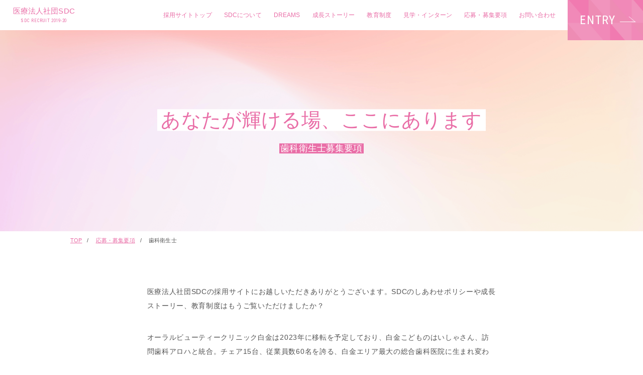

--- FILE ---
content_type: text/html; charset=UTF-8
request_url: https://sdc-recruit.jp/recruit/dental-hygeanist
body_size: 9093
content:
<!doctype html>
<html lang="ja"
	prefix="og: https://ogp.me/ns#" >
<head>
  <meta charset="UTF-8" />
  <meta name="viewport" content="width=device-width, initial-scale=1.0"/>
    <meta http-equiv="X-UA-Compatible" content="ie=edge"/>
  <meta name="format-detection" content="telephone=no,address=no,email=no"/>
  <meta name="description" content=""/>
  <meta name="keywords" content=""/>
  <meta name="title" content=""/>
  <meta property="og:title" content=""/>
  <meta property="og:type" content="website"/>
  <meta property="og:image" content="image.jpg"/>
  <meta property="og:url" content=""/>
  <meta property="og:description" content=""/>
  <meta property="og:site_name" content=""/>
  <meta property="og:locale" content="ja"/>
  <meta property="fb:admins" content=""/>
  <meta property="fb:app_id" content=""/>
  <meta name="twitter:card" content="summary"/>
  <meta name="twitter:site" content="@"/>
  <link rel="profile" href="https://gmpg.org/xfn/11" />
  
  
  
		<!-- All in One SEO 4.1.6.2 -->
		<title>歯科衛生士 - 医療法人社団SDC</title>
		<meta name="description" content="港区白金の医療法人社団SDCでは、歯科衛生士を広く募集しています。就職や転職はあなたの履歴書を彩る、人生の一大事です。こちらでは職種ごとの募集要項を紹介しています。ミスマッチを無くすためにも、募集要項をよくご確認いただき、ご納得いただいた上でご応募ください。" />
		<meta name="robots" content="max-image-preview:large" />
		<link rel="canonical" href="https://sdc-recruit.jp/recruit/dental-hygeanist" />
		<meta property="og:locale" content="ja_JP" />
		<meta property="og:site_name" content="医療法人社団SDC - SDC RECRUIT 2019-20" />
		<meta property="og:type" content="article" />
		<meta property="og:title" content="歯科衛生士 - 医療法人社団SDC" />
		<meta property="og:description" content="港区白金の医療法人社団SDCでは、歯科衛生士を広く募集しています。就職や転職はあなたの履歴書を彩る、人生の一大事です。こちらでは職種ごとの募集要項を紹介しています。ミスマッチを無くすためにも、募集要項をよくご確認いただき、ご納得いただいた上でご応募ください。" />
		<meta property="og:url" content="https://sdc-recruit.jp/recruit/dental-hygeanist" />
		<meta property="article:published_time" content="2019-06-24T23:36:41+00:00" />
		<meta property="article:modified_time" content="2025-07-08T06:06:51+00:00" />
		<meta name="twitter:card" content="summary" />
		<meta name="twitter:title" content="歯科衛生士 - 医療法人社団SDC" />
		<meta name="twitter:description" content="港区白金の医療法人社団SDCでは、歯科衛生士を広く募集しています。就職や転職はあなたの履歴書を彩る、人生の一大事です。こちらでは職種ごとの募集要項を紹介しています。ミスマッチを無くすためにも、募集要項をよくご確認いただき、ご納得いただいた上でご応募ください。" />
		<script type="application/ld+json" class="aioseo-schema">
			{"@context":"https:\/\/schema.org","@graph":[{"@type":"WebSite","@id":"https:\/\/sdc-recruit.jp\/#website","url":"https:\/\/sdc-recruit.jp\/","name":"\u533b\u7642\u6cd5\u4eba\u793e\u56e3SDC","description":"SDC RECRUIT 2019-20","inLanguage":"ja","publisher":{"@id":"https:\/\/sdc-recruit.jp\/#organization"}},{"@type":"Organization","@id":"https:\/\/sdc-recruit.jp\/#organization","name":"\u533b\u7642\u6cd5\u4eba\u793e\u56e3SDC","url":"https:\/\/sdc-recruit.jp\/"},{"@type":"BreadcrumbList","@id":"https:\/\/sdc-recruit.jp\/recruit\/dental-hygeanist#breadcrumblist","itemListElement":[{"@type":"ListItem","@id":"https:\/\/sdc-recruit.jp\/#listItem","position":1,"item":{"@type":"WebPage","@id":"https:\/\/sdc-recruit.jp\/","name":"\u30db\u30fc\u30e0","description":"\u6e2f\u533a\u767d\u91d1\u306e\u533b\u7642\u6cd5\u4eba\u793e\u56e3SDC\u306e\u516c\u5f0f\u63a1\u7528\u30b5\u30a4\u30c8\u3067\u3059\u3002\u533b\u7642\u6cd5\u4eba\u793e\u56e3SDC\u306e\u30e2\u30c3\u30c8\u30fc\u3001\u5927\u5207\u306b\u3057\u3066\u3044\u308b\u3053\u3068\u3001\u5171\u901a\u4fa1\u5024\u89b3\u3001\u80b2\u6210\u6307\u91dd\u3001\u30b9\u30bf\u30c3\u30d5\u306e\u6210\u9577\u30b9\u30c8\u30fc\u30ea\u30fc\u3001\u52df\u96c6\u8981\u9805\u7b49\u3092\u7d39\u4ecb\u3057\u3066\u3044\u307e\u3059\u3002\u307e\u305f\u533b\u7642\u6cd5\u4eba\u793e\u56e3SDC\u3067\u306f\u968f\u6642\u898b\u5b66\u4f1a\u3092\u958b\u50ac\u3057\u3066\u3044\u307e\u3059\u3002\u307e\u305a\u306f\u304a\u96fb\u8a71\u307e\u305f\u306f24\u6642\u9593\u53d7\u4ed8\u306e\u304a\u554f\u3044\u5408\u308f\u305b\u30d5\u30a9\u30fc\u30e0\u304b\u3089\u3054\u4e88\u7d04\u304f\u3060\u3055\u3044\u3002","url":"https:\/\/sdc-recruit.jp\/"},"nextItem":"https:\/\/sdc-recruit.jp\/recruit\/dental-hygeanist#listItem"},{"@type":"ListItem","@id":"https:\/\/sdc-recruit.jp\/recruit\/dental-hygeanist#listItem","position":2,"item":{"@type":"WebPage","@id":"https:\/\/sdc-recruit.jp\/recruit\/dental-hygeanist","name":"\u6b6f\u79d1\u885b\u751f\u58eb","description":"\u6e2f\u533a\u767d\u91d1\u306e\u533b\u7642\u6cd5\u4eba\u793e\u56e3SDC\u3067\u306f\u3001\u6b6f\u79d1\u885b\u751f\u58eb\u3092\u5e83\u304f\u52df\u96c6\u3057\u3066\u3044\u307e\u3059\u3002\u5c31\u8077\u3084\u8ee2\u8077\u306f\u3042\u306a\u305f\u306e\u5c65\u6b74\u66f8\u3092\u5f69\u308b\u3001\u4eba\u751f\u306e\u4e00\u5927\u4e8b\u3067\u3059\u3002\u3053\u3061\u3089\u3067\u306f\u8077\u7a2e\u3054\u3068\u306e\u52df\u96c6\u8981\u9805\u3092\u7d39\u4ecb\u3057\u3066\u3044\u307e\u3059\u3002\u30df\u30b9\u30de\u30c3\u30c1\u3092\u7121\u304f\u3059\u305f\u3081\u306b\u3082\u3001\u52df\u96c6\u8981\u9805\u3092\u3088\u304f\u3054\u78ba\u8a8d\u3044\u305f\u3060\u304d\u3001\u3054\u7d0d\u5f97\u3044\u305f\u3060\u3044\u305f\u4e0a\u3067\u3054\u5fdc\u52df\u304f\u3060\u3055\u3044\u3002","url":"https:\/\/sdc-recruit.jp\/recruit\/dental-hygeanist"},"previousItem":"https:\/\/sdc-recruit.jp\/#listItem"}]},{"@type":"Person","@id":"https:\/\/sdc-recruit.jp\/author\/admin_sdc-recruit#author","url":"https:\/\/sdc-recruit.jp\/author\/admin_sdc-recruit","name":"admin_sdc-recruit","image":{"@type":"ImageObject","@id":"https:\/\/sdc-recruit.jp\/recruit\/dental-hygeanist#authorImage","url":"https:\/\/secure.gravatar.com\/avatar\/9eab74d75f255731f8153e315dff19c2?s=96&d=mm&r=g","width":96,"height":96,"caption":"admin_sdc-recruit"}},{"@type":"WebPage","@id":"https:\/\/sdc-recruit.jp\/recruit\/dental-hygeanist#webpage","url":"https:\/\/sdc-recruit.jp\/recruit\/dental-hygeanist","name":"\u6b6f\u79d1\u885b\u751f\u58eb - \u533b\u7642\u6cd5\u4eba\u793e\u56e3SDC","description":"\u6e2f\u533a\u767d\u91d1\u306e\u533b\u7642\u6cd5\u4eba\u793e\u56e3SDC\u3067\u306f\u3001\u6b6f\u79d1\u885b\u751f\u58eb\u3092\u5e83\u304f\u52df\u96c6\u3057\u3066\u3044\u307e\u3059\u3002\u5c31\u8077\u3084\u8ee2\u8077\u306f\u3042\u306a\u305f\u306e\u5c65\u6b74\u66f8\u3092\u5f69\u308b\u3001\u4eba\u751f\u306e\u4e00\u5927\u4e8b\u3067\u3059\u3002\u3053\u3061\u3089\u3067\u306f\u8077\u7a2e\u3054\u3068\u306e\u52df\u96c6\u8981\u9805\u3092\u7d39\u4ecb\u3057\u3066\u3044\u307e\u3059\u3002\u30df\u30b9\u30de\u30c3\u30c1\u3092\u7121\u304f\u3059\u305f\u3081\u306b\u3082\u3001\u52df\u96c6\u8981\u9805\u3092\u3088\u304f\u3054\u78ba\u8a8d\u3044\u305f\u3060\u304d\u3001\u3054\u7d0d\u5f97\u3044\u305f\u3060\u3044\u305f\u4e0a\u3067\u3054\u5fdc\u52df\u304f\u3060\u3055\u3044\u3002","inLanguage":"ja","isPartOf":{"@id":"https:\/\/sdc-recruit.jp\/#website"},"breadcrumb":{"@id":"https:\/\/sdc-recruit.jp\/recruit\/dental-hygeanist#breadcrumblist"},"author":"https:\/\/sdc-recruit.jp\/author\/admin_sdc-recruit#author","creator":"https:\/\/sdc-recruit.jp\/author\/admin_sdc-recruit#author","datePublished":"2019-06-24T23:36:41+09:00","dateModified":"2025-07-08T06:06:51+09:00"}]}
		</script>
		<!-- All in One SEO -->

<link rel='dns-prefetch' href='//zipaddr.github.io' />
<link rel='dns-prefetch' href='//s.w.org' />
		<script type="text/javascript">
			window._wpemojiSettings = {"baseUrl":"https:\/\/s.w.org\/images\/core\/emoji\/13.1.0\/72x72\/","ext":".png","svgUrl":"https:\/\/s.w.org\/images\/core\/emoji\/13.1.0\/svg\/","svgExt":".svg","source":{"concatemoji":"https:\/\/sdc-recruit.jp\/wp-includes\/js\/wp-emoji-release.min.js?ver=5.8.12"}};
			!function(e,a,t){var n,r,o,i=a.createElement("canvas"),p=i.getContext&&i.getContext("2d");function s(e,t){var a=String.fromCharCode;p.clearRect(0,0,i.width,i.height),p.fillText(a.apply(this,e),0,0);e=i.toDataURL();return p.clearRect(0,0,i.width,i.height),p.fillText(a.apply(this,t),0,0),e===i.toDataURL()}function c(e){var t=a.createElement("script");t.src=e,t.defer=t.type="text/javascript",a.getElementsByTagName("head")[0].appendChild(t)}for(o=Array("flag","emoji"),t.supports={everything:!0,everythingExceptFlag:!0},r=0;r<o.length;r++)t.supports[o[r]]=function(e){if(!p||!p.fillText)return!1;switch(p.textBaseline="top",p.font="600 32px Arial",e){case"flag":return s([127987,65039,8205,9895,65039],[127987,65039,8203,9895,65039])?!1:!s([55356,56826,55356,56819],[55356,56826,8203,55356,56819])&&!s([55356,57332,56128,56423,56128,56418,56128,56421,56128,56430,56128,56423,56128,56447],[55356,57332,8203,56128,56423,8203,56128,56418,8203,56128,56421,8203,56128,56430,8203,56128,56423,8203,56128,56447]);case"emoji":return!s([10084,65039,8205,55357,56613],[10084,65039,8203,55357,56613])}return!1}(o[r]),t.supports.everything=t.supports.everything&&t.supports[o[r]],"flag"!==o[r]&&(t.supports.everythingExceptFlag=t.supports.everythingExceptFlag&&t.supports[o[r]]);t.supports.everythingExceptFlag=t.supports.everythingExceptFlag&&!t.supports.flag,t.DOMReady=!1,t.readyCallback=function(){t.DOMReady=!0},t.supports.everything||(n=function(){t.readyCallback()},a.addEventListener?(a.addEventListener("DOMContentLoaded",n,!1),e.addEventListener("load",n,!1)):(e.attachEvent("onload",n),a.attachEvent("onreadystatechange",function(){"complete"===a.readyState&&t.readyCallback()})),(n=t.source||{}).concatemoji?c(n.concatemoji):n.wpemoji&&n.twemoji&&(c(n.twemoji),c(n.wpemoji)))}(window,document,window._wpemojiSettings);
		</script>
		<style type="text/css">
img.wp-smiley,
img.emoji {
	display: inline !important;
	border: none !important;
	box-shadow: none !important;
	height: 1em !important;
	width: 1em !important;
	margin: 0 .07em !important;
	vertical-align: -0.1em !important;
	background: none !important;
	padding: 0 !important;
}
</style>
	<link rel='stylesheet' id='wp-block-library-css'  href='https://sdc-recruit.jp/wp-includes/css/dist/block-library/style.min.css?ver=5.8.12' type='text/css' media='all' />
<link rel='stylesheet' id='slick-css'  href='https://sdc-recruit.jp/wp-content/themes/sdc/assets/js/slick/slick.css?ver=5.8.12' type='text/css' media='all' />
<link rel='stylesheet' id='slick-theme-css'  href='https://sdc-recruit.jp/wp-content/themes/sdc/assets/js/slick/slick-theme.css?ver=5.8.12' type='text/css' media='all' />
<link rel='stylesheet' id='style-css'  href='https://sdc-recruit.jp/wp-content/themes/sdc/style.css?ver=5.8.12' type='text/css' media='all' />
<link rel="https://api.w.org/" href="https://sdc-recruit.jp/wp-json/" /><link rel="alternate" type="application/json" href="https://sdc-recruit.jp/wp-json/wp/v2/recruit/152" /><link rel="EditURI" type="application/rsd+xml" title="RSD" href="https://sdc-recruit.jp/xmlrpc.php?rsd" />
<link rel="wlwmanifest" type="application/wlwmanifest+xml" href="https://sdc-recruit.jp/wp-includes/wlwmanifest.xml" /> 
<meta name="generator" content="WordPress 5.8.12" />
<link rel='shortlink' href='https://sdc-recruit.jp/?p=152' />
<link rel="alternate" type="application/json+oembed" href="https://sdc-recruit.jp/wp-json/oembed/1.0/embed?url=https%3A%2F%2Fsdc-recruit.jp%2Frecruit%2Fdental-hygeanist" />
<link rel="alternate" type="text/xml+oembed" href="https://sdc-recruit.jp/wp-json/oembed/1.0/embed?url=https%3A%2F%2Fsdc-recruit.jp%2Frecruit%2Fdental-hygeanist&#038;format=xml" />
	<!-- Global site tag (gtag.js) - Google Analytics -->
<script async src="https://www.googletagmanager.com/gtag/js?id=UA-11911296-9"></script>
<script>
  window.dataLayer = window.dataLayer || [];
  function gtag(){dataLayer.push(arguments);}
  gtag('js', new Date());

  gtag('config', 'UA-11911296-9');
</script>
<!-- Google Tag Manager -->
<script>(function(w,d,s,l,i){w[l]=w[l]||[];w[l].push({'gtm.start':
new Date().getTime(),event:'gtm.js'});var f=d.getElementsByTagName(s)[0],
j=d.createElement(s),dl=l!='dataLayer'?'&l='+l:'';j.async=true;j.src=
'https://www.googletagmanager.com/gtm.js?id='+i+dl;f.parentNode.insertBefore(j,f);
})(window,document,'script','dataLayer','GTM-PQQPCLB');</script>
<!-- End Google Tag Manager -->
</head>

<body class="recruit-template-default single single-recruit postid-152">
<!-- Google Tag Manager (noscript) -->
<noscript><iframe src="https://www.googletagmanager.com/ns.html?id=GTM-PQQPCLB"
height="0" width="0" style="display:none;visibility:hidden"></iframe></noscript>
<!-- End Google Tag Manager (noscript) -->
<div id="page" class="site">
<header class="l-header">
  <div class="p-topbar p-topbar__inner">
  <h1 class="p-topbar__logo"><a href="/">医療法人社団SDC<span>SDC RECRUIT 2019-20</span></a></h1>
    <nav class="p-topbar__menu">
    <ul>
      <li><a href="/">採用サイトトップ</a></li>
      <li><a href="/aboutsdc">SDCについて</a></li>
      <li><a href="/dream">DREAMS</a></li>
      <li><a href="/story">成長ストーリー</a></li>
      <li><a href="/education">教育制度</a></li>
      <li><a href="/internship">見学・インターン</a></li>
      <li><a href="/recruit">応募・募集要項</a></li>
      <li><a href="/contact">お問い合わせ</a></li>
      <li class="tb"><a href="/policy">SDCのしあわせポリシー</a></li>
      <li class="tb"><a href="/history">SDCの経営計画</a></li>
      <li><a href="/recruit">ENTRY</a></li>
    </ul>
    </nav>
    <div class="p-topbar__menubtn"><span></span><span></span><span></span></div>
</div>  <div class="c-subkv">
    <div class="c-inner c-subkv__inner">
      <div class="c-subkv__title">
        <h2>
          <div class="line1"><span>あなたが輝ける場、ここにあります</span></div>

          <div class="line2"><span>歯科衛生士募集要項</span></div>
        </h2>
      </div>
    </div>
  </div>
</header><!-- #masthead -->

  <div id="content" class="site-content">
    <main class="l-main">
      <div class="c-content">

      <div class="c-breadcrumb">
  <div class="c-inner">
    <ul>
      <li><a href="/">TOP</a></li>

      
              <li><a href="/recruit">応募・募集要項</a></li>
      
      <li>歯科衛生士</li>
    </ul>
  </div>
</div>
<div class="c-intro">
  <div class="c-inner c-intro__inner">
            <p class="c-intro__desc">医療法人社団SDCの採用サイトにお越しいただきありがとうございます。SDCのしあわせポリシーや成長ストーリー、教育制度はもうご覧いただけましたか？</p>
        <!--<p class="c-intro__desc">実は、女性雑誌やテレビで大人気の「ホワイトエッセンス」白金店が当院です。歯科衛生士の方には、専用デンタルエステルームでホワイトニングやPMTC、歯周病治療等、ティースケア全般を行なっていただきます。</p>-->
        <p class="c-intro__desc">オーラルビューティークリニック白金は2023年に移転を予定しており、白金こどものはいしゃさん、訪問歯科アロハと統合。チェア15台、従業員数60名を誇る、白金エリア最大の総合歯科医院に生まれ変わります。そして、歯科医院という枠を超え、あらゆる世代が繋がるコミュニティを創出したいと思っています。</p>
        <p class="c-intro__desc">そのとき、あなたが活躍する姿をイメージしてみてください。子供の笑い声、高齢者の笑顔にあふれた空間で皆に頼りにされる姿が見えるのではないでしょうか？</p>
        <p class="c-intro__desc">お客様のしあわせを創り、地域社会に貢献する。そのための努力を惜しまない方と共に働きたいと思っています。</p>  </div>
</div>

  <section class="c-section01 p-recDentist-persona">
    <div class="c-inner c-section01__inner">
      <h3 class="c-title-04 p-recDentist-persona__title"><span>求める人物像</span></h3>
      <div class="p-recDentist-persona__list">
        <p>・エステ的な診療要素に興味がある方<br />
・歯科医療はサービス業とお考えの方<br />
・SDCのしあわせポリシーに共感いただける方</p>
      </div>
    </div>
  </section>

<section class="c-section01 p-recDentist-condition">
  <div class="c-inner c-section01__inner">
    <h3 class="c-title-04 p-recDentist-condition__title"><span>歯科衛生士 募集要項</span></h3>
    <dl class="c-table__list p-recDentist-condition__list">

              <div class="dl-list">
          <dt>応募資格</dt>
          <dd>未経験者可能<br />
予防歯科・歯周病治療・審美歯科（デンタルエステ）に興味のある方、土日・祝出勤可能な方歓迎！</dd>
        </div>
      
              <div class="dl-list">
          <dt>雇用形態</dt>
          <dd>常勤もしくは非常勤<br />
※非常勤の場合、週3日以上勤務可能な方（土日含む）<br />
※試用期間：あり、試用期間中の給与変動：なし（2ヶ月同額）</dd>
        </div>
      
              <div class="dl-list">
          <dt>仕事内容</dt>
          <dd>メンテナンス・歯周病治療・審美歯科（デンタルエステ）を行う歯科衛生士<br />
施術内容は<!--ホワイトニング、-->クリーニング、リップエステ、口内アロマテラピー、口臭・虫歯・歯周病予防等です。<br />
経験に応じてまずはアシスタント業務からクリニックに慣れて頂きます。</dd>
        </div>
      
              <div class="dl-list">
          <dt>給与</dt>
          <dd>・常勤の場合：月給27万円（新卒）～40万円<br />
※給与は前職、経験等考慮し優遇<br />
※試用期間含む半年間は1万減額<br />
・非常勤の場合：時給1,400円～3,000円<br />
※既卒の方は経験考慮の上給与優遇 </dd>
        </div>
      
              <div class="dl-list">
          <dt>社会保障</dt>
          <dd>健康保険、厚生年金、雇用保険、労災保険、賠償責任保険</div>
      
              <div class="dl-list">
          <dt>福利厚生</dt>
          <dd>昇給　年1回（４月） 賞与　年２回（7月、12月※昨年度実績2ヶ月分） 役職手当、職能手当、資格手当、皆勤手当（月1万円）、住宅手当（規定による）、産休・育休制度、社員旅行、退職金制度、制服支給、デンタルエステ無料</dd>
        </div>
      
              <div class="dl-list">
          <dt>教育研修制度</dt>
          <dd>あり<br />
社内研修制度(歯科衛生士専門教育者導入）、社外研修への参加補助（費用）<br />
※能力・経験に合わせて丁寧に指導致します。デンタルエステは専門の社外研修に参加。マニュアル完備。</dd>
        </div>
      
              <div class="dl-list">
          <dt>休日休暇</dt>
          <dd>週休2日制、シフト制（正社員時に、隔週で週休３日制を選択することも可）<br />
有給休暇 初年度10日（100％消化） 年末年始休暇（公休） GW・夏季休暇（有給消化のうえ） 慶弔休暇</dd>
        </div>
      
              <div class="dl-list">
          <dt>勤務時間</dt>
          <dd>変形労働制　月160時間 月～金：9:00～19:30 土・日・祝：9:00～18:30 ※休憩 1.5時間 ※基本残業なし</dd>
        </div>
      
              <div class="dl-list">
          <dt>設備</dt>
          <dd>ユニット４台（治療３台・予防1台・<!--ホワイトエッセンス1台-->）</div>
      
              <div class="dl-list">
          <dt>1日の患者数</dt>
          <dd>全体30～40人、歯科医師1名あたり10～15人 スタッフ構成：歯科医師常勤４名、衛生士６名、受付３名、トリートメントコーディネーター2名、人事２名</dd>
        </div>
          </dl>
  </div>
</section>

<section class="c-section01 p-recDentist-flow">
  <div class="c-inner">
    <h3 class="c-title-04 p-recDentist-flow__title"><span>採用までの流れ</span></h3>
    <ul class="p-recDentist-flow__list">
      <li><span>応募</span></li>
      <li><span>
          面接<br>
          見学<br>
          半日体験</span></li>
      <li><span>選考</span></li>
      <li><span>内定</span></li>
    </ul>
  </div>
  <div class="c-inner c-inner c-section01__inner">
          <div class="p-recDentist-flow__img"><img width="4256" height="2832" src="https://sdc-recruit.jp/wp-content/uploads/2019/06/recruit-flow_img01.jpg" class="attachment-full size-full" alt="" loading="lazy" /></div>
          <div class="p-recDentist-flow__desc">
        知識・経験がなくても<br />
1からすべて丁寧にお教えしますので<br />
ご安心ください。      </div>
      </div>
</section>

<div id="mw_wp_form_mw-wp-form-228" class="mw_wp_form mw_wp_form_input  ">
					<form method="post" action="" enctype="multipart/form-data"><section class="c-section01 p-recDentist-form">
<div class="c-inner c-section01__inner">
<h3 class="c-title-04 p-recDentist-form__title"><span>歯科衛生士 応募フォーム</span></h3>
<div class="p-recDentist-form__form">
<dl class="c-table">
<p class="notice">※は必須項目です<br>プライバシーポリシーは<a href="/privacy">こちら</a></p>


<input type="hidden" name="職種" value="歯科衛生士" />


<div class="dl-list">
<dt>お名前 ※</dt>
<dd>
<input type="text" name="お名前" size="60" value="" placeholder="名前を入力してください" />
</dd>
</div>

<div class="dl-list">
<dt>ふりがな ※</dt>
<dd>
<input type="text" name="ふりがな" size="60" value="" placeholder="ふりがなを入力してください" />
</dd>
</div>

<div class="dl-list">
<dt>年齢 ※</dt>
<dd class="dd-select">
<select name="年齢" >
			<option value="年齢を選択してください" selected='selected'>
			年齢を選択してください		</option>
			<option value="18" >
			18		</option>
			<option value="19" >
			19		</option>
			<option value="20" >
			20		</option>
			<option value="21" >
			21		</option>
			<option value="22" >
			22		</option>
			<option value="23" >
			23		</option>
			<option value="24" >
			24		</option>
			<option value="25" >
			25		</option>
			<option value="26" >
			26		</option>
			<option value="27" >
			27		</option>
			<option value="28" >
			28		</option>
			<option value="29" >
			29		</option>
			<option value="30" >
			30		</option>
			<option value="31" >
			31		</option>
			<option value="32" >
			32		</option>
			<option value="33" >
			33		</option>
			<option value="34" >
			34		</option>
			<option value="35" >
			35		</option>
			<option value="36" >
			36		</option>
			<option value="37" >
			37		</option>
			<option value="38" >
			38		</option>
			<option value="39" >
			39		</option>
			<option value="40" >
			40		</option>
			<option value="41" >
			41		</option>
			<option value="42" >
			42		</option>
			<option value="43" >
			43		</option>
			<option value="44" >
			44		</option>
			<option value="45" >
			45		</option>
			<option value="46" >
			46		</option>
			<option value="47" >
			47		</option>
			<option value="48" >
			48		</option>
			<option value="49" >
			49		</option>
			<option value="50" >
			50		</option>
			<option value="51" >
			51		</option>
			<option value="52" >
			52		</option>
			<option value="53" >
			53		</option>
			<option value="54" >
			54		</option>
			<option value="55" >
			55		</option>
			<option value="56" >
			56		</option>
			<option value="57" >
			57		</option>
			<option value="58" >
			58		</option>
			<option value="59" >
			59		</option>
			<option value="60" >
			60		</option>
			<option value="61" >
			61		</option>
			<option value="62" >
			62		</option>
			<option value="63" >
			63		</option>
			<option value="64" >
			64		</option>
			<option value="65" >
			65		</option>
			<option value="66" >
			66		</option>
			<option value="67" >
			67		</option>
			<option value="68" >
			68		</option>
			<option value="69" >
			69		</option>
			<option value="70" >
			70		</option>
	</select>

<input type="hidden" name="__children[年齢][]" value="{&quot;\u5e74\u9f62\u3092\u9078\u629e\u3057\u3066\u304f\u3060\u3055\u3044&quot;:&quot;\u5e74\u9f62\u3092\u9078\u629e\u3057\u3066\u304f\u3060\u3055\u3044&quot;,&quot;18&quot;:&quot;18&quot;,&quot;19&quot;:&quot;19&quot;,&quot;20&quot;:&quot;20&quot;,&quot;21&quot;:&quot;21&quot;,&quot;22&quot;:&quot;22&quot;,&quot;23&quot;:&quot;23&quot;,&quot;24&quot;:&quot;24&quot;,&quot;25&quot;:&quot;25&quot;,&quot;26&quot;:&quot;26&quot;,&quot;27&quot;:&quot;27&quot;,&quot;28&quot;:&quot;28&quot;,&quot;29&quot;:&quot;29&quot;,&quot;30&quot;:&quot;30&quot;,&quot;31&quot;:&quot;31&quot;,&quot;32&quot;:&quot;32&quot;,&quot;33&quot;:&quot;33&quot;,&quot;34&quot;:&quot;34&quot;,&quot;35&quot;:&quot;35&quot;,&quot;36&quot;:&quot;36&quot;,&quot;37&quot;:&quot;37&quot;,&quot;38&quot;:&quot;38&quot;,&quot;39&quot;:&quot;39&quot;,&quot;40&quot;:&quot;40&quot;,&quot;41&quot;:&quot;41&quot;,&quot;42&quot;:&quot;42&quot;,&quot;43&quot;:&quot;43&quot;,&quot;44&quot;:&quot;44&quot;,&quot;45&quot;:&quot;45&quot;,&quot;46&quot;:&quot;46&quot;,&quot;47&quot;:&quot;47&quot;,&quot;48&quot;:&quot;48&quot;,&quot;49&quot;:&quot;49&quot;,&quot;50&quot;:&quot;50&quot;,&quot;51&quot;:&quot;51&quot;,&quot;52&quot;:&quot;52&quot;,&quot;53&quot;:&quot;53&quot;,&quot;54&quot;:&quot;54&quot;,&quot;55&quot;:&quot;55&quot;,&quot;56&quot;:&quot;56&quot;,&quot;57&quot;:&quot;57&quot;,&quot;58&quot;:&quot;58&quot;,&quot;59&quot;:&quot;59&quot;,&quot;60&quot;:&quot;60&quot;,&quot;61&quot;:&quot;61&quot;,&quot;62&quot;:&quot;62&quot;,&quot;63&quot;:&quot;63&quot;,&quot;64&quot;:&quot;64&quot;,&quot;65&quot;:&quot;65&quot;,&quot;66&quot;:&quot;66&quot;,&quot;67&quot;:&quot;67&quot;,&quot;68&quot;:&quot;68&quot;,&quot;69&quot;:&quot;69&quot;,&quot;70&quot;:&quot;70&quot;}" />
</dd>
</div>

<div class="dl-list">
<dt>性別 ※</dt>
<dd>
	<span class="mwform-radio-field horizontal-item">
		<label >
			<input type="radio" name="性別" value="男性" checked='checked' />
			<span class="mwform-radio-field-text">男性</span>
		</label>
	</span>
	<span class="mwform-radio-field horizontal-item">
		<label >
			<input type="radio" name="性別" value="女性" />
			<span class="mwform-radio-field-text">女性</span>
		</label>
	</span>

<input type="hidden" name="__children[性別][]" value="{&quot;\u7537\u6027&quot;:&quot;\u7537\u6027&quot;,&quot;\u5973\u6027&quot;:&quot;\u5973\u6027&quot;}" />

</dd>
</div>

<div class="dl-list">
<dt>電話番号 ※</dt>
<dd>
<input type="text" name="電話番号" size="60" value="" placeholder="電話番号を入力してください" />
</dd>
</div>

<div class="dl-list">
<dt>メールアドレス ※</dt>
<dd>
<input type="text" name="メール" size="60" value="" placeholder="メールアドレスを入力してください" />
</dd>
</div>

<div class="dl-list">
<dt>郵便番号 ※</dt>
<dd class="zipcode">

<input type="text" name="郵便番号" id="zip" size="60" value="" placeholder="郵便番号を入力してください" />
<span>郵便番号を入れていただくと自動で住所が入力されます。</span>
</dd>
</div>

<div class="dl-list">
<dt>都道府県 ※</dt>
<dd>
<input type="text" name="都道府県" id="pref" size="60" value="" placeholder="都道府県を入力してください" />
</dd>
</div>

<div class="dl-list">
<dt>市町村 ※</dt>
<dd>
<input type="text" name="市町村" id="city" size="60" value="" placeholder="市町村を入力してください" />
</dd>
</div>

<div class="dl-list">
<dt>以降の住所 ※</dt>
<dd>
<input type="text" name="住所" id="addr" size="60" value="" placeholder="以降の住所を入力してください" />
</dd>
</div>

<div class="dl-list">
<dt>ご質問等</dt>
<dd>
<textarea name="メッセージ" cols="30" rows="10" placeholder="ご質問等を入力してください"></textarea>
</dd>
</div>
</dl>
<div class="c-form__btnarea">
<div class="btn btn_confirm">

<input type="submit" name="submitConfirm" value="送信内容を確認する" />

</div>
</div>
</div>
</div>
</section><input type="hidden" name="mw-wp-form-form-id" value="228" /><input type="hidden" name="mw_wp_form_token" value="db5c0e3f3e1058ce654f79d092ae13af5038c775733b4eb63490c8bc8d2e9857" /></form>
				<!-- end .mw_wp_form --></div>
      </div><!-- .c-content -->
      <aside></aside>
    </main><!-- .l-main -->


	</div><!-- #content -->

<footer class="l-footer">
  <div class="p-footer">
    <div class="c-inner p-footer__inner u-slideup">
      <div class="p-footer__logo"><a href="/">医療法人社団SDC</a></div>
      <nav class="p-footer__sitemap">
        <ul>
          <li><a href="https://sdc-recruit.jp/aboutsdc">医療法人社団SDCについて</a></li>
          <li><a href="/dream">DREAMS</a></li>
          <li><a href="/story">成長ストーリー</a></li>
          <li><a href="/education'">教育制度</a></li>
          <li><a href="/internship">見学・インターン</a></li>
          <li><a href="/recruit">応募・募集要項</a></li>
        </ul>
      </nav>
    </div>
  </div>
  <p class="p-copyright"><small>© 医療法人社団SDC All rights reserved.</small></p>
  <div class="p-pagetop"><a href="#">PAGE TOP</a></div>
</footer>

</div><!-- #page -->

<link rel='stylesheet' id='mw-wp-form-css'  href='https://sdc-recruit.jp/wp-content/plugins/mw-wp-form/css/style.css?ver=5.8.12' type='text/css' media='all' />
<script type='text/javascript' src='https://ajax.googleapis.com/ajax/libs/jquery/1.8.3/jquery.js' id='jquery-js'></script>
<script type='text/javascript' src='https://sdc-recruit.jp/wp-content/themes/sdc/assets/js/common.js' id='sdc-common-js'></script>
<script type='text/javascript' src='https://sdc-recruit.jp/wp-content/themes/sdc/assets/js/slick/slick.min.js' id='slick-js'></script>
<script type='text/javascript' src='https://zipaddr.github.io/zipaddrx.js' id='zipaddr-js'></script>
<script type='text/javascript' src='https://sdc-recruit.jp/wp-includes/js/wp-embed.min.js?ver=5.8.12' id='wp-embed-js'></script>
<script type='text/javascript' src='https://sdc-recruit.jp/wp-content/plugins/mw-wp-form/js/form.js?ver=5.8.12' id='mw-wp-form-js'></script>

</body>
</html>


--- FILE ---
content_type: text/css
request_url: https://sdc-recruit.jp/wp-content/themes/sdc/style.css?ver=5.8.12
body_size: 10118
content:
@charset "UTF-8";
@import url("https://fonts.googleapis.com/css?family=Noto+Serif+JP:200,400&display=swap&subset=japanese");
@import url("https://fonts.googleapis.com/css?family=Roboto+Condensed:300,300i,400,400i&display=swap");
/* foundation---------------------------------------------------------- */
/* http://meyerweb.com/eric/tools/css/reset/
v2.0 | 20110126
License: none (public domain)
*/
html, body, div, span, applet, object, iframe,
h1, h2, h3, h4, h5, h6, p, blockquote, pre,
a, abbr, acronym, address, big, cite, code,
del, dfn, em, img, ins, kbd, q, s, samp,
small, strike, strong, sub, sup, tt, var,
b, u, i, center,
dl, dt, dd, ol, ul, li,
fieldset, form, label, legend,
table, caption, tbody, tfoot, thead, tr, th, td,
article, aside, canvas, details, embed,
figure, figcaption, footer, header, hgroup,
menu, nav, output, ruby, section, summary,
time, mark, audio, video {
  margin: 0;
  padding: 0;
  border: 0;
  font-size: 100%;
  font: inherit;
  vertical-align: baseline;
}

/* HTML5 display-role reset for older browsers */
article, aside, details, figcaption, figure,
footer, header, hgroup, menu, nav, section {
  display: block;
}

body {
  line-height: 1;
}

ol, ul {
  list-style: none;
}

blockquote, q {
  quotes: none;
}

blockquote:before, blockquote:after,
q:before, q:after {
  content: '';
  content: none;
}

table {
  border-collapse: collapse;
  border-spacing: 0;
}

@-webkit-keyframes kvbg_pc {
  0% {
    opacity: 0;
    background-size: left center;
  }
  4% {
    opacity: 1;
    background-position: left center;
  }
  96% {
    background-position: right center;
    opacity: 1;
  }
  100% {
    background-position: right center;
    opacity: 0;
  }
}

@keyframes kvbg_pc {
  0% {
    opacity: 0;
    background-size: left center;
  }
  4% {
    opacity: 1;
    background-position: left center;
  }
  96% {
    background-position: right center;
    opacity: 1;
  }
  100% {
    background-position: right center;
    opacity: 0;
  }
}

@-webkit-keyframes kvbg_tb {
  0% {
    opacity: 0;
    background-position: left center;
  }
  2% {
    opacity: 1;
    background-position: left center;
  }
  98% {
    background-position: right center;
    opacity: 1;
  }
  100% {
    background-position: right center;
    opacity: 0;
  }
}

@keyframes kvbg_tb {
  0% {
    opacity: 0;
    background-position: left center;
  }
  2% {
    opacity: 1;
    background-position: left center;
  }
  98% {
    background-position: right center;
    opacity: 1;
  }
  100% {
    background-position: right center;
    opacity: 0;
  }
}

@-webkit-keyframes fadeIn {
  0% {
    opacity: 0;
  }
  100% {
    opacity: 1;
  }
}

@keyframes fadeIn {
  0% {
    opacity: 0;
  }
  100% {
    opacity: 1;
  }
}

@-webkit-keyframes fadeOut {
  0% {
    opacity: 1;
  }
  100% {
    opacity: 0;
  }
}

@keyframes fadeOut {
  0% {
    opacity: 1;
  }
  100% {
    opacity: 0;
  }
}

html {
  font-size: 62.5%;
}

body {
  color: #525252;
  font-size: 1.4rem;
  font-family: "游ゴシック", "Yu Gothic", "游ゴシック体", YuGothic, sans-serif;
  letter-spacing: .01em;
  -webkit-font-feature-settings: "palt";
  font-feature-settings: "palt";
  -webkit-text-size-adjust: 100%;
}

@media screen and (max-width: 750px) {
  body {
    font-size: 1.3rem;
  }
}

p {
  font-size: 1.4rem;
  line-height: 2;
  letter-spacing: .05em;
}

@media screen and (max-width: 750px) {
  p {
    font-size: 1.3rem;
  }
}

a {
  display: block;
  text-decoration: none;
}

a:hover {
  opacity: .8;
}

img {
  width: 100%;
  height: auto;
  vertical-align: top;
}

.clearfix::after {
  content: "";
  display: block;
  clear: both;
}

input[type="submit"],
input[type="button"] {
  -webkit-appearance: none;
  -moz-appearance: none;
  appearance: none;
  border-radius: 0;
  outline: none;
  cursor: pointer;
}

button {
  -webkit-appearance: none;
  -moz-appearance: none;
  appearance: none;
  border-radius: 0;
  outline: none;
  cursor: pointer;
}

/* layout---------------------------------------------------------- */
.l-header {
  margin: 0 auto;
  width: 100%;
  height: 460px;
}

@media screen and (max-width: 1024px) {
  .l-header {
    height: 300px;
  }
}

body.home .l-header {
  height: 100vh;
}

@media screen and (max-width: 1024px) {
  body.home .l-header {
    height: 550px;
  }
}

body.story-child .l-header {
  height: 360px;
}

@media screen and (max-width: 1024px) {
  body.story-child .l-header {
    height: 250px;
  }
}

.l-main {
  margin: 0 auto;
  display: block;
  width: 100%;
}

.l-footer {
  margin: 0 auto;
  width: 100%;
  position: relative;
  background-image: url(/assets/img/common/footer-bg.png);
  background-size: 100%;
  background-repeat: no-repeat;
  background-position: center bottom;
  background-color: #e96ea7;
}

/* object---------------------------------------------------------- */
/* component---------------------------------------------------------- */
.c-content {
  background-color: #fff;
  position: relative;
  overflow: hidden;
}

.c-single {
  padding-bottom: 100px;
}

@media screen and (max-width: 750px) {
  .c-single {
    padding-bottom: 50px;
  }
}

.c-single--two {
  padding-top: 125px;
}

@media screen and (max-width: 750px) {
  .c-single--two {
    padding-top: 65px;
  }
}

.c-single__header {
  width: 35%;
  float: left;
  -webkit-writing-mode: vertical-rl;
  -ms-writing-mode: tb-rl;
  writing-mode: vertical-rl;
  position: relative;
}

@media screen and (max-width: 750px) {
  .c-single__header {
    float: none;
    width: 100%;
    -webkit-writing-mode: horizontal-tb;
    -ms-writing-mode: lr-tb;
    writing-mode: horizontal-tb;
  }
}

.c-single__header h1 {
  -webkit-box-sizing: border-box;
  box-sizing: border-box;
  padding-right: 40px;
  background-image: url(/assets/img/single/single_story_interview-title_bg.png);
  background-size: 100% 90%;
  background-position: center 40px;
  background-repeat: no-repeat;
  width: 37vw;
  height: 375px;
  text-align: left;
  line-height: 1.8;
  position: absolute;
  right: 0;
  top: 0;
}

@media screen and (max-width: 750px) {
  .c-single__header h1 {
    padding-right: 0;
    width: 100%;
    height: 200px;
    background-position: right center;
    background-size: 80% 100%;
    position: relative;
  }
  .c-single__header h1 span {
    position: absolute;
    bottom: 20px;
    left: 0;
  }
}

.c-single__right {
  width: 51%;
  float: right;
}

@media screen and (max-width: 750px) {
  .c-single__right {
    width: 100%;
    float: none;
  }
}

.c-inner {
  -webkit-box-sizing: border-box;
  box-sizing: border-box;
  padding: 0 12px;
  margin: 0 auto;
  max-width: 1024px;
  width: 100%;
  position: relative;
}

@media screen and (max-width: 750px) {
  .c-inner {
    width: 100%;
    padding: 0 5%;
  }
}

.c-title-01 {
  color: #e96ea7;
  font-size: 3.4rem;
  font-family: Georgia, 'Times New Roman', Times, serif;
  font-family: "Noto Serif JP", serif;
  font-weight: 200;
  text-align: center;
  line-height: 1.5;
}

@media screen and (max-width: 750px) {
  .c-title-01 {
    font-size: 1.9rem;
  }
}

.c-title-01 span {
  margin-bottom: 1em;
  font-size: 1.5rem;
  font-family: Georgia, 'Times New Roman', Times, serif;
  font-style: italic;
  line-height: 1;
  display: block;
  color: #525252;
  letter-spacing: .08em;
}

@media screen and (max-width: 750px) {
  .c-title-01 span {
    font-size: 1.2rem;
  }
}

.c-title-02 {
  color: #e96ea7;
  font-size: 3.9rem;
  font-family: "Noto Serif JP", serif;
  text-align: center;
  font-weight: 200;
  line-height: 1.5;
}

@media screen and (max-width: 750px) {
  .c-title-02 {
    font-size: 1.78rem;
    line-height: 1.8;
  }
}

.c-title-03 {
  color: #e96ea7;
  font-size: 2.5rem;
  font-family: "Noto Serif JP", serif;
  text-align: center;
  font-weight: 200;
  line-height: 1.5;
}

@media screen and (max-width: 750px) {
  .c-title-03 {
    font-size: 1.78rem;
    line-height: 1.8;
  }
}

.c-title-03 span {
  background-color: #fff;
}

.c-title-04 {
  color: #e96ea7;
  font-size: 3.4rem;
  font-family: "Noto Serif JP", serif;
  text-align: center;
  font-weight: 200;
  line-height: 1.5;
}

@media screen and (max-width: 750px) {
  .c-title-04 {
    font-size: 2.2rem;
    line-height: 1.8;
  }
}

.c-title-04 span {
  background-color: #fff;
}

.c-btn-01 {
  padding: 2em 0;
  margin: 0 auto;
  width: 350px;
  background-color: #fff;
  text-align: center;
  border: 1px solid #c4c4c4;
  position: relative;
  overflow: hidden;
}

@media screen and (max-width: 750px) {
  .c-btn-01 {
    width: 100%;
    max-width: 320px;
  }
}

.c-btn-01::before {
  position: absolute;
  top: 0;
  left: 0;
  content: '';
  width: 120%;
  height: 100%;
  background: #e96ea7;
  -webkit-transform-origin: right top;
  -ms-transform-origin: right top;
  transform-origin: right top;
  -webkit-transform: skewX(-30deg) scale(0, 1);
  -ms-transform: skewX(-30deg) scale(0, 1);
  transform: skewX(-30deg) scale(0, 1);
  -webkit-transition: -webkit-transform .3s;
  transition: -webkit-transform .3s;
  -o-transition: transform .3s;
  transition: transform .3s;
  transition: transform .3s, -webkit-transform .3s;
}

.c-btn-01 span {
  color: #525252;
  font-size: 1.4rem;
  line-height: 1.3;
  display: block;
  position: relative;
}

@media screen and (max-width: 750px) {
  .c-btn-01 span {
    font-size: 1.3rem;
  }
}

.c-btn-01 span::after {
  content: '';
  width: 20px;
  height: 7px;
  background-color: transparent;
  border-right: 1px solid #525252;
  border-bottom: 1px solid #525252;
  display: inline-block;
  position: absolute;
  bottom: 30%;
  left: 88%;
  -webkit-transform: skew(50deg);
  -ms-transform: skew(50deg);
  transform: skew(50deg);
  -webkit-transition: .5s;
  -o-transition: .5s;
  transition: .5s;
}

.c-btn-01:hover {
  -webkit-transition: .3s;
  -o-transition: .3s;
  transition: .3s;
}

.c-btn-01:hover::before {
  -webkit-transform-origin: left top;
  -ms-transform-origin: left top;
  transform-origin: left top;
  -webkit-transform: skewX(-30deg) scale(1, 1);
  -ms-transform: skewX(-30deg) scale(1, 1);
  transform: skewX(-30deg) scale(1, 1);
}

.c-btn-01:hover span {
  color: #fff;
}

.c-btn-01:hover span::after {
  width: 30px;
  border-color: #fff;
}

.c-subkv {
  width: 100%;
  height: 400px;
  background-image: url(/assets/img/common/kv-bg01.png);
  background-size: 100% 100%;
  background-position: center center;
  background-repeat: no-repeat;
  position: fixed;
  top: 60px;
}

@media screen and (max-width: 1024px) {
  .c-subkv {
    height: 250px;
    top: 50px;
  }
}

.c-subkv__inner {
  height: 100%;
  position: relative;
}

.c-subkv__title {
  width: 100%;
  position: absolute;
  top: 50%;
  left: 0;
  -webkit-transform: translateY(-50%);
  -ms-transform: translateY(-50%);
  transform: translateY(-50%);
  font-family: Georgia, 'Times New Roman', Times, serif;
  text-align: center;
}

.c-subkv__title h2 .line1 {
  font-size: 3.9rem;
  line-height: 1.5;
}

@media screen and (max-width: 750px) {
  .c-subkv__title h2 .line1 {
    font-size: 2.4rem;
  }
}

.c-subkv__title h2 .line1 span {
  background-color: #fff;
  color: #e96ea7;
  padding: 0 0.2em;
}

.c-subkv__title h2 .line2,
.c-subkv__title h2 .line3 {
  margin-top: .8em;
  font-size: 1.8rem;
  line-height: 1.5;
}

@media screen and (max-width: 750px) {
  .c-subkv__title h2 .line2,
  .c-subkv__title h2 .line3 {
    font-size: 1rem;
  }
}

.c-subkv__title h2 .line2 span,
.c-subkv__title h2 .line3 span {
  background-color: #e96ea7;
  color: #fff;
  padding: 0 .2rem;
}

body.story-child .c-subkv {
  height: 300px;
}

@media screen and (max-width: 1024px) {
  body.story-child .c-subkv {
    height: 200px;
  }
}

body.story-child .c-subkv__title {
  -webkit-box-sizing: border-box;
  box-sizing: border-box;
  padding-right: 5%;
  text-align: right;
}

.c-breadcrumb {
  padding: 10px 0;
  position: relative;
  z-index: 1;
}

.c-breadcrumb li {
  display: inline-block;
  font-size: 1.1rem;
}

@media screen and (max-width: 750px) {
  .c-breadcrumb li {
    font-size: .9rem;
  }
}

.c-breadcrumb li a {
  font-size: 1.1rem;
  text-decoration: underline;
  color: #e96ea7;
  display: inline-block;
  line-height: 1.5;
}

@media screen and (max-width: 750px) {
  .c-breadcrumb li a {
    font-size: .9rem;
  }
}

.c-breadcrumb li::after {
  content: '/';
  display: inline-block;
  font-size: 1.1rem;
  margin: 0 10px;
}

@media screen and (max-width: 750px) {
  .c-breadcrumb li::after {
    margin: 0 5px;
    font-size: .9rem;
  }
}

.c-breadcrumb li:last-child::after {
  content: none;
}

.c-intro {
  padding-top: 35px;
}

@media screen and (max-width: 750px) {
  .c-intro {
    padding-top: 50px;
  }
}

.c-intro#recruit-thanks {
  margin-top: 60px;
}

.c-intro__inner {
  padding: 0;
  margin: 0 auto;
  width: 695px;
}

@media screen and (max-width: 750px) {
  .c-intro__inner {
    padding: 0 5%;
    width: 100%;
  }
}

.c-intro__desc {
  margin-top: 35px;
}

@media screen and (max-width: 750px) {
  .c-intro__desc {
    margin-top: 20px;
  }
}

.error-404 .c-intro__desc {
  text-align: center;
}

.c-intro__img {
  margin-top: 70px;
}

@media screen and (max-width: 750px) {
  .c-intro__img {
    margin-top: 35px;
  }
}

.c-section01 {
  padding-top: 110px;
}

@media screen and (max-width: 750px) {
  .c-section01 {
    padding-top: 55px;
  }
}

.c-section01--univ {
  background-image: url(/assets/img/education/edu-bg.png);
  background-size: cover;
  background-position: center center;
  padding-bottom: 100px;
}

@media screen and (max-width: 750px) {
  .c-section01--univ {
    padding-bottom: 50px;
  }
}

.c-section01--last {
  padding-bottom: 100px;
}

@media screen and (max-width: 750px) {
  .c-section01--last {
    padding-bottom: 50px;
  }
}

.c-section01__inner {
  padding: 0;
  margin: 0 auto;
  width: 695px;
}

@media screen and (max-width: 750px) {
  .c-section01__inner {
    padding: 0 5%;
    width: 100%;
  }
}

.c-section01__desc {
  margin-top: 35px;
}

@media screen and (max-width: 750px) {
  .c-section01__desc {
    margin-top: 20px;
  }
}

.c-section01__img {
  margin-top: 70px;
}

@media screen and (max-width: 750px) {
  .c-section01__img {
    margin-top: 35px;
  }
}

.c-section01__list {
  margin-top: 70px;
  display: -webkit-box;
  display: -ms-flexbox;
  display: flex;
  -webkit-box-pack: start;
  -ms-flex-pack: start;
  justify-content: flex-start;
  -ms-flex-wrap: wrap;
  flex-wrap: wrap;
}

@media screen and (max-width: 750px) {
  .c-section01__list {
    margin-top: 35px;
  }
}

.c-section01-item {
  margin-right: 3%;
  margin-bottom: 3%;
  width: 30%;
}

@media screen and (max-width: 750px) {
  .c-section01-item {
    width: 48.5%;
  }
}

.c-section01-item:nth-child(3n) {
  margin-right: 0;
}

@media screen and (max-width: 750px) {
  .c-section01-item:nth-child(3n) {
    margin-right: 3%;
  }
}

@media screen and (max-width: 750px) {
  .c-section01-item:nth-child(2n) {
    margin-right: 0;
  }
}

.c-section01-item__img {
  background-color: #959595;
}

.c-section01-item__txt {
  margin-top: 8px;
  font-size: 1rem;
}

.c-story-item {
  width: 65%;
  position: relative;
}

@media screen and (max-width: 750px) {
  .c-story-item {
    width: 100%;
  }
}

.c-story-item a::after {
  content: '';
  display: block;
  width: 50px;
  height: 50px;
  background-image: url(/assets/img/common/story-linkicon_white.png);
  background-size: contain;
  background-position: right bottom;
  background-repeat: no-repeat;
  position: absolute;
  bottom: 0;
  right: 0;
  z-index: 5;
}

.c-story-item a:hover {
  border: 1px solid #e96ea7;
}

.c-story-item a:hover::after {
  background-image: url(/assets/img/common/story-linkicon.png);
}

.c-story-item__txt {
  position: absolute;
  left: 5%;
  bottom: 5%;
  z-index: 5;
}

.c-story-item__txt .line1 {
  margin-bottom: .2em;
  color: #fff;
  font-size: 2.3rem;
  font-family: serif;
  line-height: 1.5;
}

@media screen and (max-width: 750px) {
  .c-story-item__txt .line1 {
    font-size: 1.9rem;
  }
}

.c-story-item__txt .line1 span {
  background-color: #e96ea7;
}

.c-story-item__txt p {
  line-height: 1.3;
}

.c-story-item__txt p span {
  background-color: #fff;
  padding: 0 .2em .1em;
  color: #e96ea7;
  font-size: 1.2rem;
  font-family: "游ゴシック", "Yu Gothic", "游ゴシック体", YuGothic, sans-serif;
}

@media screen and (max-width: 750px) {
  .c-story-item__txt p span {
    font-size: 1rem;
  }
}

.c-story-item__img {
  position: relative;
  overflow: hidden;
}

.c-story-item__img::before {
  content: '';
  display: block;
  width: 100%;
  padding-top: 133.5%;
}

.c-story-item__img img {
  position: absolute;
  top: 0;
  left: 0;
  right: 0;
  bottom: 0;
}

.c-illust {
  width: 100vw;
  height: 31.25vw;
  overflow: hidden;
  position: relative;
}

@media screen and (max-width: 750px) {
  .c-illust {
    height: 75vw;
  }
}

.c-illust img {
  width: 100%;
  height: auto;
  position: absolute;
  top: 0;
  left: 0;
  right: 0;
  bottom: 0;
}

.c-map iframe {
  width: 100%;
  height: 400px;
}

.c-embed-container { 
  position: relative; 
  padding-bottom: 56.25%;
  overflow: hidden;
  max-width: 100%;
  height: auto;
} 

.c-embed-container iframe,
.c-embed-container object,
.c-embed-container embed { 
  position: absolute;
  top: 0;
  left: 0;
  width: 100%;
  height: 100%;
}

.c-table .notice,
.c-form .notice {
  text-align: center;
}

.c-table .notice a,
.c-form .notice a {
  color: #e96ea7;
  display: inline;
}

.c-table .dl-list,
.c-form .dl-list {
  padding: 10px 0;
  border-bottom: 1px solid #f6f6f6;
  display: -webkit-box;
  display: -ms-flexbox;
  display: flex;
  -webkit-box-align: center;
  -ms-flex-align: center;
  align-items: center;
}

.c-table .dl-list dt,
.c-form .dl-list dt {
  width: 30%;
  font-weight: 700;
}

.c-table .dl-list dd,
.c-form .dl-list dd {
  width: 70%;
}

.c-table .dl-list dd input[type=text],
.c-form .dl-list dd input[type=text],
.c-table .dl-list dd input[type=tel] {
  -webkit-box-sizing: border-box;
  box-sizing: border-box;
  padding: 9px 15px;
  width: 100%;
  border-radius: 5px;
  border: 1px solid #dcdcdc;
  font-size: inherit;
  font-family: inherit;
}

.c-table .dl-list dd input[type=text]::-webkit-input-placeholder,
.c-form .dl-list dd input[type=text]::-webkit-input-placeholder,
.c-table .dl-list dd input[type=tel]::-webkit-input-placeholder {
  color: #dcdcdc;
}

.c-table .dl-list dd input[type=text]:-ms-input-placeholder,
.c-form .dl-list dd input[type=text]:-ms-input-placeholder,
.c-form .dl-list dd input[type=tel]:-ms-input-placeholder {
  color: #dcdcdc;
}

.c-table .dl-list dd input[type=text]::-ms-input-placeholder,
.c-form .dl-list dd input[type=text]::-ms-input-placeholder,
.c-form .dl-list dd input[type=tel]::-ms-input-placeholder {
  color: #dcdcdc;
}

.c-table .dl-list dd input[type=text]::placeholder,
.c-form .dl-list dd input[type=text]::placeholder,
.c-form .dl-list dd input[type=tel]::placeholder {
  color: #dcdcdc;
}

.c-table .dl-list dd textarea,
.c-form .dl-list dd textarea {
  -webkit-box-sizing: border-box;
  box-sizing: border-box;
  width: 100%;
  padding: 9px 15px;
  border: 1px solid #dcdcdc;
  border-radius: 5px;
  font-size: inherit;
  font-family: inherit;
}

.c-table .dl-list dd textarea::-webkit-input-placeholder,
.c-form .dl-list dd textarea::-webkit-input-placeholder {
  color: #dcdcdc;
}

.c-table .dl-list dd textarea:-ms-input-placeholder,
.c-form .dl-list dd textarea:-ms-input-placeholder {
  color: #dcdcdc;
}

.c-table .dl-list dd textarea::-ms-input-placeholder,
.c-form .dl-list dd textarea::-ms-input-placeholder {
  color: #dcdcdc;
}

.c-table .dl-list dd textarea::placeholder,
.c-form .dl-list dd textarea::placeholder {
  color: #dcdcdc;
}

.c-table .dl-list dd select,
.c-form .dl-list dd select {
  -webkit-box-sizing: border-box;
  box-sizing: border-box;
  width: 100%;
  padding: 8px;
  padding-right: 1em;
  cursor: pointer;
  text-indent: 0.01px;
  -o-text-overflow: ellipsis;
  text-overflow: ellipsis;
  border: none;
  outline: none;
  background: transparent;
  background-image: none;
  -webkit-box-shadow: none;
  box-shadow: none;
  -webkit-appearance: none;
  -moz-appearance: none;
  appearance: none;
  padding-left: 15px;
  font-family: inherit;
  font-size: inherit;
}

.c-table .dl-list dd select::-ms-expand,
.c-form .dl-list dd select::-ms-expand {
  display: none;
}

.c-table .dl-list dd.zipcode input,
.c-form .dl-list dd.zipcode input {
  width: 49%;
}

@media screen and (max-width: 750px) {
  .c-table .dl-list dd.zipcode input,
  .c-form .dl-list dd.zipcode input {
    width: 100%;
  }
}

.c-table .dl-list dd.zipcode span,
.c-form .dl-list dd.zipcode span {
  margin-left: 2%;
  width: 48%;
  font-size: 1.2rem;
  line-height: 1.5;
  display: inline-block;
  vertical-align: middle;
}

@media screen and (max-width: 750px) {
  .c-table .dl-list dd.zipcode span,
  .c-form .dl-list dd.zipcode span {
    width: 100%;
    margin-top: 10px;
  }
}

.mw_wp_form_confirm .c-table .dl-list dd.zipcode span,
.mw_wp_form_confirm .c-form .dl-list dd.zipcode span {
  display: none;
}

.c-table .dl-list .dd-select,
.c-form .dl-list .dd-select {
  overflow: hidden;
  width: 70%;
  max-width: 260px;
  margin-right: auto;
  text-align: center;
  position: relative;
  border: 1px solid #dcdcdc;
  border-radius: 5px;
  background: #ffffff;
}

.mw_wp_form_confirm .c-table .dl-list .dd-select,
.mw_wp_form_confirm .c-form .dl-list .dd-select {
  text-align: left;
  margin: 0;
  width: 70%;
  max-width: none;
  border: none;
  background: none;
}

.c-table .dl-list .dd-select::before,
.c-form .dl-list .dd-select::before {
  position: absolute;
  top: 50%;
  right: 6.5%;
  width: 8px;
  height: 8px;
  border-right: 1px solid #525252;
  border-bottom: 1px solid #525252;
  padding: 0;
  content: '';
  pointer-events: none;
  -webkit-transform: rotate(45deg) translate(50%, -50%);
  -ms-transform: rotate(45deg) translate(50%, -50%);
  transform: rotate(45deg) translate(50%, -50%);
  -webkit-transform-origin: 50% 50%;
  -ms-transform-origin: 50% 50%;
  transform-origin: 50% 50%;
  margin-top: -6px;
  z-index: 1;
}

.mw_wp_form_confirm .c-table .dl-list .dd-select:before,
.mw_wp_form_confirm .c-form .dl-list .dd-select:before {
  border: none;
}

.c-table .dl-list .dd-select:after,
.c-form .dl-list .dd-select:after {
  position: absolute;
  top: 0;
  right: 0;
  bottom: 0;
  width: 13%;
  content: '';
  background-color: #cdcdcd;
  border-left: 1px solid #f6f6f6;
}

.mw_wp_form_confirm .c-table .dl-list .dd-select:after,
.mw_wp_form_confirm .c-form .dl-list .dd-select:after {
    background: none;
    border: none;
}

.c-table .dl-list .error {
  margin-top: .5em;
}

.c-form__btnarea {
  padding: 100px 0;
  display: -webkit-box;
  display: -ms-flexbox;
  display: flex;
  -webkit-box-pack: center;
  -ms-flex-pack: center;
  justify-content: center;
}

@media screen and (max-width: 750px) {
  .c-form__btnarea {
    padding: 35px 0;
  }
}

.c-form__btnarea .btn {
  max-width: 350px;
  width: 100%;
  position: relative;
}

.c-form__btnarea .btn input, .c-form__btnarea .btn a {
  padding: 35px 0;
  width: 100%;
  background-color: #fff;
  border: 1px solid #c4c4c4;
  font-size: 1.4rem;
  text-align: center;
  color: #525252;
}

@media screen and (max-width: 750px) {
  .c-form__btnarea .btn input, .c-form__btnarea .btn a {
    padding: 20px 0;
  }
}

.c-form__btnarea .btn_confirm::after {
  content: '';
  display: inline-block;
  width: 15px;
  height: 5px;
  border-right: 1px solid #525252;
  border-bottom: 1px solid #525252;
  position: absolute;
  top: 50%;
  right: 5%;
  -webkit-transform: skew(45deg) translateY(-50%);
  -ms-transform: skew(45deg) translateY(-50%);
  transform: skew(45deg) translateY(-50%);
}

input[type=radio],
input[type=checkbox] {
  position: absolute !important;
  height: 1px;
  width: 1px;
  overflow: hidden;
  clip: rect(1px 1px 1px 1px); /* IE6, IE7 */
  clip: rect(1px, 1px, 1px, 1px);
}

.radio,
.checkbox,
.mwform-radio-field-text {
  -webkit-box-sizing: border-box;
  box-sizing: border-box;
  -webkit-transition: background-color 0.2s linear;
  -o-transition: background-color 0.2s linear;
  transition: background-color 0.2s linear;
  position: relative;
  display: inline-block;
  margin: 0 20px 8px 0;
  padding: 12px 12px 12px 42px;
  border-radius: 8px;
  background-color: #fff;
  vertical-align: middle;
  cursor: pointer;
}

.radio:after,
.checkbox:after,
.mwform-radio-field-text:after {
  -webkit-transition: border-color 0.2s linear;
  -o-transition: border-color 0.2s linear;
  transition: border-color 0.2s linear;
  position: absolute;
  top: 50%;
  left: 15px;
  display: block;
  margin-top: -10px;
  width: 16px;
  height: 16px;
  border: 1px solid #dcdcdc;
  border-radius: 50%;
  content: '';
}

.radio:before,
.mwform-radio-field-text:before {
  -webkit-transition: opacity 0.2s linear;
  -o-transition: opacity 0.2s linear;
  transition: opacity 0.2s linear;
  position: absolute;
  top: 50%;
  left: 20px;
  display: block;
  margin-top: -5px;
  width: 8px;
  height: 8px;
  border-radius: 50%;
  background-color: #e96ea7;
  content: '';
  opacity: 0;
}

input[type=radio]:checked + .radio:before,
input[type=radio]:checked + .mwform-radio-field-text:before {
  opacity: 1;
}

.checkbox:before {
  -webkit-transition: opacity 0.2s linear;
  -o-transition: opacity 0.2s linear;
  transition: opacity 0.2s linear;
  position: absolute;
  top: 50%;
  left: 21px;
  display: block;
  margin-top: -7px;
  width: 5px;
  height: 9px;
  border-right: 3px solid #53b300;
  border-bottom: 3px solid #53b300;
  content: '';
  opacity: 0;
  -webkit-transform: rotate(45deg);
  -ms-transform: rotate(45deg);
  transform: rotate(45deg);
}

input[type=checkbox]:checked + .checkbox:before {
  opacity: 1;
}

/* project---------------------------------------------------------- */
.p-topbar {
  -webkit-box-sizing: border-box;
  box-sizing: border-box;
  padding-left: 2%;
  width: 100%;
  height: 60px;
  background-color: white;
  -webkit-box-shadow: none;
  box-shadow: none;
  position: fixed;
  top: 0;
  z-index: 100;
}

@media screen and (max-width: 1100px) {
  .p-topbar {
    padding-left: 2.666%;
    height: 50px;
  }
}

body.admin-bar .p-topbar {
  top: 28px;
}

@media screen and (max-width: 782px) {
  body.admin-bar .p-topbar {
    top: 48px;
  }
}

.p-topbar__inner {
  display: -webkit-box;
  display: -ms-flexbox;
  display: flex;
  -webkit-box-pack: justify;
  -ms-flex-pack: justify;
  justify-content: space-between;
  -webkit-box-align: center;
  -ms-flex-align: center;
  align-items: center;
}

.p-topbar__logo a {
  color: #e96ea7;
  font-size: 1.5rem;
  font-family: "游ゴシック", "Yu Gothic", "游ゴシック体", YuGothic, sans-serif;
  text-align: center;
  line-height: 1;
}

.p-topbar__logo a span {
  margin-top: .8em;
  display: block;
  font-size: .9rem;
  font-family: "Roboto Condensed", sans-serif;
  letter-spacing: .08em;
}

.p-topbar__menu {
  height: 100%;
}

@media screen and (max-width: 1100px) {
  .p-topbar__menu {
    display: none;
    -webkit-transition: .5s;
    -o-transition: .5s;
    transition: .5s;
    -webkit-box-sizing: border-box;
    box-sizing: border-box;
    padding: 0 5%;
    width: 100vw;
    height: auto;
    background-color: #f6f6f6;
    position: fixed;
    top: 50px;
    left: 0;
    right: 0;
  }
  .p-topbar__menu.-opened {
    display: block;
    -webkit-transition: .5s;
    -o-transition: .5s;
    transition: .5s;
  }
}

.p-topbar__menu ul {
  padding-right: 150px;
  height: 100%;
  display: -webkit-box;
  display: -ms-flexbox;
  display: flex;
  -ms-flex-pack: distribute;
  justify-content: space-around;
  -webkit-box-align: center;
  -ms-flex-align: center;
  align-items: center;
  position: relative;
}

@media screen and (max-width: 1100px) {
  .p-topbar__menu ul {
    padding: 30px 0 50px;
    width: 100%;
    display: block;
  }
}

.p-topbar__menu li {
  padding-right: 2em;
  font-size: 1.2rem;
}

@media screen and (max-width: 1100px) {
  .p-topbar__menu li {
    padding: 0;
    font-size: 1.3rem;
    text-align: center;
  }
}

.p-topbar__menu li a {
  padding: 15px 0;
  color: #e96ea7;
  font-size: inherit;
  font-family: "游ゴシック", "Yu Gothic", "游ゴシック体", YuGothic, sans-serif;
}

.p-topbar__menu li:last-child {
  padding: 0;
  width: 150px;
  height: 80px;
  position: absolute;
  right: 0;
  top: 0;
  z-index: 10;
}

@media screen and (max-width: 1100px) {
  .p-topbar__menu li:last-child {
    margin: 30px auto 0;
    width: 100%;
    max-width: 710px;
    height: 60px;
    position: static;
  }
}

.p-topbar__menu li:last-child a {
  -webkit-box-sizing: border-box;
  box-sizing: border-box;
  position: relative;
  padding-right: 30px;
  width: 100%;
  height: 100%;
  color: #fff;
  font-size: 2.4rem;
  font-family: "Roboto Condensed", sans-serif;
  font-weight: 400;
  letter-spacing: .08em;
  text-align: center;
  background-color: #e96ea7;
  background-image: url(/assets/img/common/topbar-menu_bg.png);
  background-size: 100% 100%;
  display: -webkit-box;
  display: -ms-flexbox;
  display: flex;
  -webkit-box-pack: center;
  -ms-flex-pack: center;
  justify-content: center;
  -webkit-box-align: center;
  -ms-flex-align: center;
  align-items: center;
  position: relative;
}

@media screen and (max-width: 1100px) {
  .p-topbar__menu li:last-child a {
    font-weight: 300;
    font-style: italic;
  }
}

.p-topbar__menu li:last-child a::after {
  content: '';
  width: 30px;
  height: 10px;
  background-color: transparent;
  border-right: 1px solid #fff;
  border-bottom: 1px solid #fff;
  display: inline-block;
  position: absolute;
  bottom: 45%;
  left: 65%;
  -webkit-transform: skew(50deg);
  -ms-transform: skew(50deg);
  transform: skew(50deg);
  -webkit-transition: .5s;
  -o-transition: .5s;
  transition: .5s;
}

.p-topbar__menu li:last-child a:hover {
  opacity: 1;
}

.p-topbar__menu li:last-child a:hover::after {
  width: 40px;
}

.p-topbar__menubtn {
  padding: 15px;
  width: 15px;
  display: none;
  cursor: pointer;
}

@media screen and (max-width: 1100px) {
  .p-topbar__menubtn {
    display: block;
  }
}

.p-topbar__menubtn span {
  width: 100%;
  height: 1px;
  background-color: #e96ea7;
  display: block;
  -webkit-transition: .1s;
  -o-transition: .1s;
  transition: .1s;
}

.p-topbar__menubtn span:nth-child(2) {
  margin: 5px 0;
}

.p-topbar__menubtn.-opened span:first-child {
  width: 21px;
  -webkit-transform: rotate(45deg) translateY(50%);
  -ms-transform: rotate(45deg) translateY(50%);
  transform: rotate(45deg) translateY(50%);
}

.p-topbar__menubtn.-opened span:nth-child(2) {
  display: none;
}

.p-topbar__menubtn.-opened span:last-child {
  width: 21px;
  -webkit-transform: rotate(-45deg) translateY(-50%);
  -ms-transform: rotate(-45deg) translateY(-50%);
  transform: rotate(-45deg) translateY(-50%);
  -webkit-transition: .1s;
  -o-transition: .1s;
  transition: .1s;
}

.p-footer {
  -webkit-box-sizing: border-box;
  box-sizing: border-box;
  padding: 50px 0 0;
  width: 100%;
}

@media screen and (max-width: 1024px) {
  .p-footer {
    padding: 40px 0 0;
  }
}

.p-footer__inner {
  -webkit-transition: 1s;
  -o-transition: 1s;
  transition: 1s;
}

@media screen and (max-width: 1024px) {
  .p-footer__inner {
    display: block;
  }
}

.p-footer__logo a {
  color: #fff;
  font-size: 2.3rem;
  font-family: "游ゴシック", "Yu Gothic", "游ゴシック体", YuGothic, sans-serif;
  text-align: center;
  line-height: 1;
}

@media screen and (max-width: 750px) {
  .p-footer__logo a {
    font-size: 1.6rem;
  }
}

.p-footer__sitemap ul {
  padding: 30px 0;
  display: -webkit-box;
  display: -ms-flexbox;
  display: flex;
  -ms-flex-pack: distribute;
  justify-content: space-around;
  -webkit-box-align: center;
  -ms-flex-align: center;
  align-items: center;
  position: relative;
}

@media screen and (max-width: 1024px) {
  .p-footer__sitemap ul {
    -webkit-box-orient: horizontal;
    -webkit-box-direction: normal;
    -ms-flex-direction: row;
    flex-direction: row;
    -ms-flex-wrap: wrap;
    flex-wrap: wrap;
  }
}

.p-footer__sitemap li {
  -webkit-box-sizing: border-box;
  box-sizing: border-box;
  padding-right: 2em;
  font-size: 1.4rem;
}

@media screen and (max-width: 1024px) {
  .p-footer__sitemap li {
    padding: 0;
    margin: 1em 0;
    width: 33.333%;
  }
}

@media screen and (max-width: 750px) {
  .p-footer__sitemap li {
    width: 50%;
    font-size: 1.1rem;
  }
}

.p-footer__sitemap li a {
  color: #fff;
  font-size: inherit;
  font-family: "游ゴシック", "Yu Gothic", "游ゴシック体", YuGothic, sans-serif;
}

.p-copyright {
  padding: 1em 0;
  text-align: center;
}

@media screen and (max-width: 1024px) {
  .p-copyright {
    padding: 0 0 1em;
  }
}

.p-copyright small {
  color: #fff;
  font-size: 1.2rem;
  line-height: 1.5;
  -webkit-transition: 1s;
  -o-transition: 1s;
  transition: 1s;
}

@media screen and (max-width: 750px) {
  .p-copyright small {
    font-size: 1rem;
  }
}

.p-kv {
  width: 100%;
  height: calc(100vh - 60px);
  background-image: url(/assets/img/home/kv-bg.jpg);
  background-size: cover;
  background-repeat: no-repeat;
  background-position: left center;
  position: fixed;
  top: 60px;
  -webkit-animation-name: kvbg_pc;
  animation-name: kvbg_pc;
  -webkit-animation-duration: 30s;
  animation-duration: 30s;
  -webkit-animation-timing-function: linear;
  animation-timing-function: linear;
  -webkit-animation-iteration-count: infinite;
  animation-iteration-count: infinite;
}

@media screen and (max-width: 1024px) {
  .p-kv {
    height: 500px;
    top: 50px;
    -webkit-animation-name: kvbg_tb;
    animation-name: kvbg_tb;
    -webkit-animation-duration: 60s;
    animation-duration: 60s;
    -webkit-animation-timing-function: linear;
    animation-timing-function: linear;
    -webkit-animation-iteration-count: infinite;
    animation-iteration-count: infinite;
  }
}

.p-kv__copy {
  width: 100%;
  position: absolute;
  top: 50%;
  left: 50%;
  -webkit-transform: translate(-50%, -50%);
  -ms-transform: translate(-50%, -50%);
  transform: translate(-50%, -50%);
  display: block;
  text-align: center;
  -webkit-transition: 1.5s;
  -o-transition: 1.5s;
  transition: 1.5s;
}

@media screen and (max-width: 750px) {
  .p-kv__copy {
    padding-left: 2.666%;
    top: auto;
    top: 100px;
    left: 0;
    -webkit-transform: none;
    -ms-transform: none;
    transform: none;
    text-align: left;
  }
}

.p-kv__copy .line1 {
  color: #fff;
  font-size: 4.9rem;
  font-family: Georgia, 'Times New Roman', Times, serif;
  line-height: 1;
}

@media screen and (max-width: 1024px) {
  .p-kv__copy .line1 {
    font-size: 4.3rem;
    line-height: 1.8;
  }
}

.p-kv__copy .line1 span {
  background-color: #e96ea7;
  padding: 0 .1em;
}

.p-kv__copy .line2 {
  margin-top: 1em;
  color: #e96ea7;
  font-size: 2.4rem;
  font-family: Georgia, 'Times New Roman', Times, serif;
  font-style: italic;
  line-height: 1;
}

@media screen and (max-width: 1024px) {
  .p-kv__copy .line2 {
    font-size: 1.2rem;
  }
}

.p-kv__copy .line2 span {
  background-color: #fff;
  padding: 0 .2em;
}

.p-topPolicy {
  padding-top: 110px;
}

@media screen and (max-width: 750px) {
  .p-topPolicy {
    padding-top: 55px;
  }
}

.p-topPolicy__title {
  -webkit-transition: 1s;
  -o-transition: 1s;
  transition: 1s;
}

.p-topPolicy__body {
  padding-top: 50px;
  -webkit-transition: 1s;
  -o-transition: 1s;
  transition: 1s;
}

@media screen and (max-width: 750px) {
  .p-topPolicy__body {
    padding-top: 20px;
  }
}

.p-topPolicy__desc {
  margin: 1.5em 0;
  text-align: center;
  line-height: 2;
}

@media screen and (max-width: 750px) {
  .p-topPolicy__desc {
    margin: 1em 0;
  }
}

.p-topPolicy__img {
  margin: 35px auto 0;
  width: 50%;
  display: -webkit-box;
  display: -ms-flexbox;
  display: flex;
  -webkit-box-pack: justify;
  -ms-flex-pack: justify;
  justify-content: space-between;
  -ms-flex-wrap: wrap;
  flex-wrap: wrap;
}

@media screen and (max-width: 1024px) {
  .p-topPolicy__img {
      width: 60%;
  }
}

@media screen and (max-width: 750px) {
  .p-topPolicy__img {
    width: 90%;
  }
}

.p-topPolicy__img span {
    width: 42%;
}

@media screen and (max-width: 750px) {
  .p-topPolicy__img span {
      width: 48%;
  }
}

.p-topPolicy__btnarea {
  padding: 50px 0 0;
}

@media screen and (max-width: 750px) {
  .p-topPolicy__btnarea {
    padding: 30px 0 0;
  }
}

.p-topEdu {
  margin-top: 120px;
  padding: 120px 0;
  background-color: #f6f6f6;
  background-image: url(/assets/img/home/topedu-bg.png);
  background-size: 100% 100%;
}

@media screen and (max-width: 750px) {
  .p-topEdu {
    margin-top: 60px;
    padding: 60px 0;
    background-image: url(/assets/img/home/topedu-bg_sp.png);
  }
}

.p-topEdu__title {
  -webkit-transition: 1s;
  -o-transition: 1s;
  transition: 1s;
}

.p-topEdu__body {
  padding-top: 35px;
  margin: 0 auto;
  width: 40%;
  -webkit-transition: 1s;
  -o-transition: 1s;
  transition: 1s;
}

@media screen and (max-width: 750px) {
  .p-topEdu__body {
    width: 100%;
  }
}

.p-topEdu__btnarea {
  padding-top: 50px;
}

@media screen and (max-width: 750px) {
  .p-topEdu__btnarea {
    padding-top: 35px;
  }
}

.p-topEdu__btnarea a {
  background-color: #fff;
  border: 1px solid #c4c4c4;
}

.p-topEdu__btnarea a span {
  color: #525252;
}

.p-topEdu__btnarea a span::after {
  border-right: 1px solid #525252;
  border-bottom: 1px solid #525252;
}

.p-topStory {
  padding-top: 120px;
}

@media screen and (max-width: 750px) {
  .p-topStory {
    padding-top: 60px;
  }
}

.p-topStory__title {
  -webkit-transition: 1s;
  -o-transition: 1s;
  transition: 1s;
}

.p-topStory__body {
  padding-top: 35px;
  margin: 0 auto;
  width: 42%;
  -webkit-transition: 1s;
  -o-transition: 1s;
  transition: 1s;
}

@media screen and (max-width: 750px) {
  .p-topStory__body {
    width: 100%;
  }
}

.p-topStory__list {
  padding-top: 100px;
  -webkit-transition: 1s;
  -o-transition: 1s;
  transition: 1s;
}

@media screen and (max-width: 750px) {
  .p-topStory__list {
    padding-top: 50px;
  }
}

.p-topStory-item {
  margin: 0 20px;
  width: 23%;
  -webkit-transition: .5s ease-in-out;
  -o-transition: .5s ease-in-out;
  transition: .5s ease-in-out;
}

@media screen and (max-width: 750px) {
  .p-topStory-item {
    margin: 0 5px;
    width: 100%;
  }
}

.p-topStory-item:not(.slick-current) a::after {
  content: none;
}

.p-topStory-item.slick-current a::after {
  background-image: url(/assets/img/common/story-linkicon.png);
}

.p-topStory-item.on {
  margin-top: 50px;
  -webkit-transition: .5s ease-in-out;
  -o-transition: .5s ease-in-out;
  transition: .5s ease-in-out;
}

@media screen and (max-width: 750px) {
  .p-topStory-item.on {
    margin-top: 0;
  }
}

.p-topStory__btnarea {
  padding-top: 120px;
}

@media screen and (max-width: 750px) {
  .p-topStory__btnarea {
    padding-top: 60px;
  }
}

.p-topStory__btnarea a {
  background-color: #fff;
  border: 1px solid #c4c4c4;
}

.p-topStory__btnarea a span {
  color: #525252;
}

.p-topStory__btnarea a span::after {
  border-right: 1px solid #525252;
  border-bottom: 1px solid #525252;
}

.p-topSections {
  padding-top: 250px;
  padding-bottom: 100px;
}

@media screen and (max-width: 750px) {
  .p-topSections {
    padding-top: 125px;
    padding-bottom: 35px;
  }
}

@media screen and (max-width: 750px) {
  .p-topSections__inner {
    padding: 0;
  }
}

.p-topSections-item {
  margin-top: 10px;
  display: -webkit-box;
  display: -ms-flexbox;
  display: flex;
  -webkit-box-orient: horizontal;
  -webkit-box-direction: normal;
  -ms-flex-direction: row;
  flex-direction: row;
  -webkit-transition: 1s;
  -o-transition: 1s;
  transition: 1s;
}

.p-topSections-item:nth-child(2n) {
  -webkit-box-orient: horizontal;
  -webkit-box-direction: reverse;
  -ms-flex-direction: row-reverse;
  flex-direction: row-reverse;
}

@media screen and (max-width: 750px) {
  .p-topSections-item {
    margin-top: 40px;
    display: block;
  }
}

.p-topSections-item__txt {
  -webkit-box-sizing: border-box;
  box-sizing: border-box;
  padding: 5%;
  width: 37.5%;
  background-color: #f6f6f6;
  position: relative;
}

@media screen and (max-width: 750px) {
  .p-topSections-item__txt {
    -webkit-box-sizing: border-box;
    box-sizing: border-box;
    padding: 80px 5% 3em;
    margin-top: -60px;
    width: 100%;
  }
}

.p-topSections-item__title {
  color: #e96ea7;
  font-size: 2.1rem;
  font-family: "Noto Serif JP", serif;
  font-weight: 200;
  line-height: 1.8;
}

@media screen and (max-width: 750px) {
  .p-topSections-item__title {
    font-size: 1.7rem;
  }
}

.p-topSections-item__desc {
  margin-top: 1em;
}

@media screen and (max-width: 950px) {
  .p-topSections-item__desc {
    margin-bottom: 1.5em;
  }
}

@media screen and (max-width: 750px) {
  .p-topSections-item__desc {
    margin-top: .5em;
  }
}

.p-topSections-item__img {
  width: 62.5%;
  position: relative;
  overflow: hidden;
  z-index: 5;
}

@media screen and (max-width: 750px) {
  .p-topSections-item__img {
    width: 100%;
  }
}

.p-topSections-item__img::before {
  content: '';
  width: 100%;
  padding-top: 61.5%;
  display: block;
}

.p-topSections-item__img img {
  width: auto;
  height: 100%;
  position: absolute;
  top: 0;
  left: 0;
  right: 0;
  bottom: 0;
}

@media screen and (max-width: 750px) {
  .p-topSections-item__img img {
    margin: 0 auto;
    width: 90%;
  }
}

.p-topSections-item__link {
  -webkit-box-sizing: border-box;
  box-sizing: border-box;
  color: #e96ea7;
  font-size: 1.4rem;
  font-family: "Roboto Condensed", sans-serif;
  letter-spacing: .08em;
  text-align: right;
  position: absolute;
  right: 10%;
  bottom: 10%;
  padding-right: 30px;
}

@media screen and (max-width: 750px) {
  .p-topSections-item__link {
    bottom: 1.5em;
    font-size: 1.3rem;
  }
}

.p-topSections-item__link span::after {
  content: '';
  margin-left: 1em;
  width: 20px;
  height: 5px;
  background-color: transparent;
  border-right: 1px solid #e96ea7;
  border-bottom: 1px solid #e96ea7;
  display: inline-block;
  -webkit-transform: skew(45deg);
  -ms-transform: skew(45deg);
  transform: skew(45deg);
  -webkit-transition: .5s;
  -o-transition: .5s;
  transition: .5s;
  position: absolute;
  bottom: 2px;
  left: calc(100% - 30px);
  -webkit-transition: .3s;
  -o-transition: .3s;
  transition: .3s;
}

.p-topSections-item__link:hover span::after {
  width: 35px;
  -webkit-transition: .3s;
  -o-transition: .3s;
  transition: .3s;
}

.p-topEntrylink {
  display: none;
  padding: 35px 0 0;
  -webkit-transition: 1s;
  -o-transition: 1s;
  transition: 1s;
}

@media screen and (max-width: 1024px) {
  .p-topEntrylink {
    display: block;
    padding-bottom: 50px;
  }
}

.p-topEntrylink a {
  -webkit-box-sizing: border-box;
  box-sizing: border-box;
  position: relative;
  padding: 1em 0;
  padding-right: 30px;
  margin: 0 auto;
  width: 100%;
  max-width: 710px;
  color: #fff;
  font-size: 2.4rem;
  font-family: "Roboto Condensed", sans-serif;
  font-weight: 400;
  font-weight: 300;
  font-style: italic;
  letter-spacing: .08em;
  text-align: center;
  background-color: #e96ea7;
  background-image: url(/assets/img/common/topbar-menu_bg.png);
  background-size: 100% 100%;
  display: -webkit-box;
  display: -ms-flexbox;
  display: flex;
  -webkit-box-pack: center;
  -ms-flex-pack: center;
  justify-content: center;
  -webkit-box-align: center;
  -ms-flex-align: center;
  align-items: center;
  position: relative;
}

.p-topEntrylink a::after {
  content: '';
  width: 30px;
  height: 10px;
  background-color: transparent;
  border-right: 1px solid #fff;
  border-bottom: 1px solid #fff;
  display: inline-block;
  position: absolute;
  bottom: 45%;
  left: 65%;
  -webkit-transform: skew(50deg);
  -ms-transform: skew(50deg);
  transform: skew(50deg);
  -webkit-transition: .5s;
  -o-transition: .5s;
  transition: .5s;
}

.p-topEntrylink a:hover {
  opacity: 1;
}

.p-topEntrylink a:hover::after {
  width: 40px;
}

.p-pagetop {
  display: none;
}

@media screen and (max-width: 1024px) {
  .p-pagetop {
    display: block;
  }
}

.p-pagetop a {
  padding: 1.5em 0;
  border-top: 1px solid rgba(246, 246, 246, 0.2);
  color: #fff;
  font-size: 1.3rem;
  font-family: "Roboto Condensed", sans-serif;
  text-align: center;
}

.p-pagetop a:hover {
  opacity: 1;
}

.slick-prev {
  left: 0;
  z-index: 10;
}

.slick-prev::before {
  margin-left: 10px;
  -webkit-transform: rotate(45deg);
  -ms-transform: rotate(45deg);
  transform: rotate(45deg);
}

@media screen and (max-width: 750px) {
  .slick-prev::before {
    margin-left: 5px;
  }
}

.slick-next {
  right: 0;
  z-index: 10;
}

.slick-next::before {
  margin-right: 10px;
  -webkit-transform: rotate(-135deg);
  -ms-transform: rotate(-135deg);
  transform: rotate(-135deg);
}

@media screen and (max-width: 750px) {
  .slick-next::before {
    margin-right: 5px;
  }
}

.slick-arrow {
  width: 50px;
  height: 100px;
  background-color: #333;
  opacity: 1;
  z-index: 10;
  text-align: center;
}

@media screen and (max-width: 750px) {
  .slick-arrow {
    width: 25px;
    height: 60px;
  }
}

.slick-arrow::before {
  content: '';
  -webkit-box-sizing: border-box;
  box-sizing: border-box;
  width: 25px;
  height: 25px;
  border-bottom: 1px solid #fff;
  border-left: 1px solid #fff;
  -webkit-transform-origin: center center;
  -ms-transform-origin: center center;
  transform-origin: center center;
  display: inline-block;
}

@media screen and (max-width: 750px) {
  .slick-arrow::before {
    width: 10px;
    height: 10px;
  }
}

.slick-arrow:hover {
  opacity: .7;
  background: #333;
}

.slick-arrow:active, .slick-arrow:focus {
  opacity: 1;
  background: #333;
}

.slick-slide {
  position: relative;
}

.slick-slide::before {
  content: '';
  position: absolute;
  width: 100%;
  height: 100%;
  background-color: rgba(0, 0, 0, 0.2);
  z-index: 5;
}

.slick-slide .p-topStory-item__txt {
  display: none;
}

.slick-current::before {
  content: none;
}

.slick-current .p-topStory-item__txt {
  display: block;
}

.p-about-section01 {
  padding-top: 75px;
  padding-bottom: 75px;
}

.p-about-section01__inner {
  display: -webkit-box;
  display: -ms-flexbox;
  display: flex;
  -webkit-box-pack: justify;
  -ms-flex-pack: justify;
  justify-content: space-between;
  -webkit-box-align: start;
  -ms-flex-align: start;
  align-items: flex-start;
  -ms-flex-wrap: wrap;
  flex-wrap: wrap;
  -webkit-box-orient: horizontal;
  -webkit-box-direction: reverse;
  -ms-flex-direction: row-reverse;
  flex-direction: row-reverse;
}

.p-about-section01__txt {
  -webkit-box-sizing: border-box;
  box-sizing: border-box;
  width: 65.5%;
}

@media screen and (max-width: 750px) {
  .p-about-section01__txt {
    margin-top: 35px;
    width: 100%;
  }
}

.p-about-section01__txt h3 {
  -webkit-box-sizing: border-box;
  box-sizing: border-box;
  padding-right: 45px;
  text-align: left;
}

.p-about-section01__txt p {
  -webkit-box-sizing: border-box;
  box-sizing: border-box;
  padding: 0 45px;
  margin-top: 30px;
}

@media screen and (max-width: 750px) {
  .p-about-section01__txt p {
    padding: 0;
  }
}

.p-about-section01__img {
  width: 34.5%;
  position: relative;
  z-index: 1;
  left: -30px;
}

@media screen and (max-width: 750px) {
  .p-about-section01__img {
    width: 100%;
    left: -5px;
  }
}

.p-about-section01__img::after {
  content: '';
  display: block;
  width: 100%;
  height: 100%;
  background-image: url(/assets/img/recruit/recruit-item-bg.png);
  background-size: 100% 100%;
  background-position: center center;
  background-color: #000;
  position: absolute;
  top: 30px;
  left: 30px;
  z-index: -1;
}

@media screen and (max-width: 750px) {
  .p-about-section01__img::after {
    top: 15px;
    left: 10px;
  }
}

.p-about-section02 {
  padding-top: 70px;
}

.p-about-section02__img {
  margin: 70px auto 215px;
  width: 50%;
}

@media screen and (max-width: 750px) {
  .p-about-section02__img {
    margin: 35px auto;
    width: 100%;
  }
}

.p-about-section03 {
  padding-bottom: 70px;
}

@media screen and (max-width: 750px) {
  .p-about-section03__inner {
    padding-left: 0;
    padding-right: 0;
  }
}

.p-about-section03__body {
  -webkit-box-sizing: border-box;
  box-sizing: border-box;
  padding: 70px 9%;
  background-color: #f6f6f6;
}

@media screen and (max-width: 750px) {
  .p-about-section03__body {
    padding: 50px 3%;
  }
}

.p-about-section03__img {
  margin-top: 60px;
}

@media screen and (max-width: 750px) {
  .p-about-section03__img {
    margin-top: 35px;
  }
}

.p-about-section03__item {
  margin-top: 60px;
  display: -webkit-box;
  display: -ms-flexbox;
  display: flex;
  -webkit-box-pack: justify;
  -ms-flex-pack: justify;
  justify-content: space-between;
  -ms-flex-wrap: wrap;
  flex-wrap: wrap;
}

@media screen and (max-width: 750px) {
  .p-about-section03__item {
    margin-top: 35px;
  }
}

.p-about-section03__item .is-left, .p-about-section03__item .is-right {
  width: 47%;
}

@media screen and (max-width: 750px) {
  .p-about-section03__item .is-left, .p-about-section03__item .is-right {
    width: 100%;
  }
}

.p-about-section03__item h4 {
  font-size: 2.1rem;
  font-family: "Noto Serif JP", serif;
}

@media screen and (max-width: 750px) {
  .p-about-section03__item h4 {
    margin-top: 15px;
  }
}

.p-about-section03__item p {
  margin-top: 25px;
}

@media screen and (max-width: 750px) {
  .p-about-section03__item p {
    margin-top: 15px;
  }
}

.p-about-section04 {
  padding: 100px 0;
}

@media screen and (max-width: 750px) {
  .p-about-section04 {
    padding: 60px 0;
  }
}

.p-about-section04-list {
  margin-top: 60px;
  display: -webkit-box;
  display: -ms-flexbox;
  display: flex;
  -ms-flex-wrap: wrap;
  flex-wrap: wrap;
  -webkit-box-orient: horizontal;
  -webkit-box-direction: reverse;
  -ms-flex-direction: row-reverse;
  flex-direction: row-reverse;
  -webkit-box-pack: justify;
  -ms-flex-pack: justify;
  justify-content: space-between;
}

.p-about-section04-list__img {
  width: 47%;
}

@media screen and (max-width: 750px) {
  .p-about-section04-list__img {
    width: 100%;
  }
}

.p-about-section04-list__info {
  width: 47%;
}
.p-about-section04-list__info.w100p {
  width: 100%;
}
@media screen and (max-width: 750px) {
  .p-about-section04-list__info {
    width: 100%;
  }
}

.p-about-section04-list__info .dl-li {
  -webkit-box-sizing: border-box;
  box-sizing: border-box;
  padding: 13px 0;
  display: -webkit-box;
  display: -ms-flexbox;
  display: flex;
  border-bottom: 1px solid #f5f5f5;
  line-height: 2;
}

.p-about-section04-list__info .dl-li dt {
  width: 35%;
}

.p-about-section04-list__info .dl-li dd {
  width: 65%;
}

.p-about-section04-list__info .dl-li dd a {
  color: #e96ea7;
}

.p-about-section04-list__info .dl-li dd a::after {
  margin-left: 5px;
  content: '';
  display: inline-block;
  width: 15px;
  height: 5px;
  border-right: 1px solid #e96ea7;
  border-bottom: 1px solid #e96ea7;
  -webkit-transform: skew(45deg);
  -ms-transform: skew(45deg);
  transform: skew(45deg);
}

.p-about-section05 {
  padding: 100px 0;
}

@media screen and (max-width: 750px) {
  .p-about-section05 {
    padding: 60px 0;
  }
}

.p-about-section05__img {
  margin: 60px auto 0;
  width: 65%;
}

@media screen and (max-width: 750px) {
  .p-about-section05__img {
    margin: 35px auto 0;
    width: 100%;
  }
}

.p-about-section05__list {
  margin-top: 60px;
  display: -webkit-box;
  display: -ms-flexbox;
  display: flex;
  -ms-flex-wrap: wrap;
  flex-wrap: wrap;
  -webkit-box-pack: start;
  -ms-flex-pack: start;
  justify-content: flex-start;
}

.p-about-section05-item {
  width: 30%;
  margin-right: 3%;
  margin-bottom: 35px;
}

.p-about-section05-item:nth-child(3n) {
  margin-right: 0;
}

@media screen and (max-width: 750px) {
  .p-about-section05-item {
    width: 100%;
    margin-right: 0;
    margin-bottom: 25px;
  }
}

.p-about-section05-item__img {
  position: relative;
  overflow: hidden;
}

.p-about-section05-item__img::before {
  content: '';
  display: block;
  width: 100%;
  padding-top: 67%;
}

.p-about-section05-item__img img {
  position: absolute;
  left: 0;
  right: 0;
  bottom: 0;
  top: 0;
  z-index: 0;
}

.p-about-section05-item__img h4 {
  position: absolute;
  bottom: 15px;
  left: 15px;
  z-index: 1;
  font-size: 2.1rem;
  color: #525252;
}

.p-about-section05-item__desc {
  margin-top: 10px;
}

.p-about-section06 {
  padding-bottom: 150px;
}

@media screen and (max-width: 750px) {
  .p-about-section06 {
    padding-bottom: 70px;
  }
}

.p-about-section06 p {
  margin-top: 35px;
  text-align: center;
}

.p-about-section06__img {
  margin: 35px auto 0;
  width: 50%;
}

@media screen and (max-width: 1024px) {
  .p-about-section06__img {
    width: 60%;
  }
}

@media screen and (max-width: 750px) {
  .p-about-section06__img {
    width: 90%;
  }
}

.p-about-section06__img a {
	width: 42%;
	margin:0 auto;
}

.p-about-illust img {
  top: -50%;
}

@media screen and (max-width: 750px) {
  .p-about-illust img {
    top: 0;
  }
}

.p-dream-about {
  padding-top: 70px;
}

.p-dream-about__inner {
  position: relative;
  z-index: 0;
}

.p-dream-about__inner:first-of-type::before {
  content: '';
  display: block;
  width: 100%;
  height: 660px;
  background-image: url(/assets/img/dream/dream-bg01.png);
  background-size: contain;
  background-position: left top;
  background-repeat: no-repeat;
  position: absolute;
  top: -200px;
  left: -60px;
  z-index: -1;
}

@media screen and (max-width: 750px) {
  .p-dream-about__inner:first-of-type::before {
    background-size: 150%;
    top: -100px;
    left: 0;
  }
}

.p-dream-about__desc {
  margin: 0 auto;
  margin-top: 35px;
  width: 70%;
}

@media screen and (max-width: 750px) {
  .p-dream-about__desc {
    margin-top: 20px;
  }
}

.p-dream-about__img {
  margin-top: 90px;
}

@media screen and (max-width: 750px) {
  .p-dream-about__img {
    margin-top: 45px;
  }
}

.p-dream-about__list {
  padding: 70px 0 120px;
}

@media screen and (max-width: 750px) {
  .p-dream-about__list {
    padding: 35px 0 60px;
  }
}

.p-dream-about-item {
  margin-top: 50px;
  display: -webkit-box;
  display: -ms-flexbox;
  display: flex;
  -webkit-box-pack: justify;
  -ms-flex-pack: justify;
  justify-content: space-between;
  -ms-flex-wrap: wrap;
  flex-wrap: wrap;
}

.p-dream-about-item:nth-child(2n) {
  -webkit-box-orient: horizontal;
  -webkit-box-direction: reverse;
  -ms-flex-direction: row-reverse;
  flex-direction: row-reverse;
}

.p-dream-about-item__img {
  width: 65%;
  position: relative;
  overflow: hidden;
  background-color: #f6f6f6;
}

@media screen and (max-width: 750px) {
  .p-dream-about-item__img {
    width: 100%;
  }
}

.p-dream-about-item__img::before {
  content: '';
  padding-top: 61.5%;
  width: 100%;
  display: inline-block;
}

.p-dream-about-item__img img {
  width: 100%;
  height: auto;
  position: absolute;
  top: 0;
  left: 0;
  right: 0;
  bottom: 0;
}

.p-dream-about-item__txt {
  width: 32.5%;
  position: relative;
  z-index: 0;
  display: -webkit-box;
  display: -ms-flexbox;
  display: flex;
  -webkit-box-align: center;
  -ms-flex-align: center;
  align-items: center;
}

@media screen and (max-width: 750px) {
  .p-dream-about-item__txt {
    margin-top: 20px;
    width: 100%;
  }
}

.p-dream-about-item:first-of-type .p-dream-about-item__txt::after {
  content: '';
  display: block;
  width: 100%;
  height: 100%;
  background-image: url(/assets/img/dream/dream-bg02.png);
  background-size: 150%;
  background-position: right center;
  background-repeat: no-repeat;
  position: absolute;
  top: 60px;
  right: -60px;
  z-index: -1;
}

@media screen and (max-width: 750px) {
  .p-dream-about-item:first-of-type .p-dream-about-item__txt::after {
    top: 0;
    right: 0;
    background-size: auto 150%;
  }
}

.p-dream-about-item:last-of-type .p-dream-about-item__txt::after {
  content: '';
  display: block;
  width: 100%;
  height: 100%;
  background-image: url(/assets/img/dream/dream-bg03.png);
  background-size: 150%;
  background-position: left center;
  background-repeat: no-repeat;
  position: absolute;
  top: 60px;
  left: -60px;
  z-index: -1;
}

@media screen and (max-width: 750px) {
  .p-dream-about-item:last-of-type .p-dream-about-item__txt::after {
    top: 0;
    left: 0;
    background-size: auto 150%;
  }
}

.p-dream-illust img {
  top: -15%;
}

@media screen and (max-width: 750px) {
  .p-dream-illust img {
    top: 0;
  }
}

.p-story-list {
  margin-top: 70px;
  display: -webkit-box;
  display: -ms-flexbox;
  display: flex;
  -webkit-box-pack: start;
  -ms-flex-pack: start;
  justify-content: flex-start;
  -ms-flex-wrap: wrap;
  flex-wrap: wrap;
}

@media screen and (max-width: 750px) {
  .p-story-list {
    margin-top: 35px;
  }
}

.p-story-list-item {
  margin-right: 3%;
  margin-bottom: 3%;
  width: 30%;
}

@media screen and (max-width: 750px) {
  .p-story-list-item {
    width: 100%;
  }
}

.p-story-list-item:nth-child(3n) {
  margin-right: 0;
}

@media screen and (max-width: 750px) {
  .p-story-list-item:nth-child(3n) {
    margin-right: 0;
  }
}

@media screen and (max-width: 750px) {
  .p-story-list-item:nth-child(2n) {
    margin-right: 0;
  }
}

.p-story-list2 {
  margin-top: 3%;
  padding-bottom: 100px;
  display: -webkit-box;
  display: -ms-flexbox;
  display: flex;
  -webkit-box-pack: center;
  -ms-flex-pack: center;
  justify-content: center;
  -webkit-box-align: center;
  -ms-flex-align: center;
  align-items: center;
  -ms-flex-wrap: wrap;
  flex-wrap: wrap;
}

@media screen and (max-width: 750px) {
  .p-story-list2 {
    padding-bottom: 50px;
  }
}

.p-story-list2 p.is-left {
  margin-right: 3%;
  width: 30%;
  display: inline-block;
  color: #e96ea7;
  font-size: 2.5rem;
  font-family: "Noto Serif JP", serif;
  text-align: center;
}

@media screen and (max-width: 750px) {
  .p-story-list2 p.is-left {
    width: 48.5%;
    font-size: 1.8rem;
  }
}

.p-story-list2-item {
  margin-right: 3%;
  margin-bottom: 3%;
  width: 30%;
}

@media screen and (max-width: 750px) {
  .p-story-list2-item {
    width: 48.5%;
  }
}

.p-story-list2-item:nth-child(3n) {
  margin-right: 0;
}

@media screen and (max-width: 750px) {
  .p-story-list2-item:nth-child(3n) {
    margin-right: 3%;
  }
}

@media screen and (max-width: 750px) {
  .p-story-list2-item:nth-child(2n) {
    margin-right: 0;
  }
}

.p-single-story-thumb,
.p-single-story-video {
  padding-top: 85px;
  width: 100%;
  background-color: #fff;
  position: relative;
}

.p-single-story-interview {
  margin-top: 35px;
}

.p-single-story-interview:first-of-type {
  margin-top: 0;
}

@media screen and (max-width: 750px) {
  .p-single-story-interview:first-of-type {
    margin-top: 35px;
  }
}

.p-single-story-interview h2, .p-single-story-interview p {
  font-size: 1.4rem;
}

@media screen and (max-width: 750px) {
  .p-single-story-interview h2, .p-single-story-interview p {
    font-size: 1.3rem;
  }
}

.p-single-story-interview h2 {
  font-weight: 600;
}

.p-single-story-interview p {
  margin-top: 25px;
}

.p-single-story-interview__img {
  margin-top: 35px;
}

.p-education-illust {
  margin-top: 125px;
}

@media screen and (max-width: 750px) {
  .p-education-illust {
    margin-top: 60px;
    height: 31.25vw;
  }
}

@media screen and (max-width: 750px) {
  .p-education-illust img {
    top: 0;
  }
}

.p-education-section__list {
  display: -webkit-box;
  display: -ms-flexbox;
  display: flex;
  -ms-flex-wrap: wrap;
  flex-wrap: wrap;
  -webkit-box-pack: justify;
  -ms-flex-pack: justify;
  justify-content: space-between;
}

.p-education-section-item {
  width: 48.5%;
  margin-right: 0;
}

.p-internship-section01 {
  padding-top: 70px;
}

.p-internship-section01--last {
  padding-bottom: 100px;
}

@media screen and (max-width: 750px) {
  .p-internship-section01--last {
    padding-bottom: 50px;
  }
}

.p-internship-section01__txt {
  margin-top: 35px;
}

.p-internship-section01-1 {
  padding-top: 15px;
}

.p-internship-section01__logic {
  margin-top: 40px;
  display: -webkit-box;
  display: -ms-flexbox;
  display: flex;
  -webkit-box-pack: justify;
  -ms-flex-pack: justify;
  justify-content: space-between;
  -ms-flex-wrap: wrap;
  flex-wrap: wrap;
  position: relative;
}

.p-internship-section01__logic::after {
  content: '';
  width: 10%;
  height: 55px;
  display: block;
  background-image: url(/assets/img/common/arrow-both.png);
  background-size: contain;
  background-position: center center;
  background-repeat: no-repeat;
  position: absolute;
  right: 50%;
  bottom: 50%;
  -webkit-transform: translate(50%, 50%);
  -ms-transform: translate(50%, 50%);
  transform: translate(50%, 50%);
}

@media screen and (max-width: 750px) {
  .p-internship-section01__logic::after {
    -webkit-transform: translate(50%, 80%) rotate(90deg);
    -ms-transform: translate(50%, 80%) rotate(90deg);
    transform: translate(50%, 80%) rotate(90deg);
  }
}

.p-internship-section01-2 {
  -webkit-box-sizing: border-box;
  box-sizing: border-box;
  padding: 5.5%;
  margin-top: 30px;
  width: 48%;
  background-image: url(/assets/img/internship/internship-service-bg.png);
  background-size: 100% 100%;
}

@media screen and (max-width: 750px) {
  .p-internship-section01-2 {
    width: 100%;
  }
}

.p-internship-section01-2:nth-of-type(2) {
  background-image: url(/assets/img/internship/internship-hospitality-bg.png);
}

.p-internship-section01-2__title {
  text-align: center;
  line-height: 1.5;
  font-family: Georgia, 'Times New Roman', Times, serif;
}

.p-internship-section01-2__title .line1 span {
  background-color: #e96ea7;
  color: #fff;
  font-size: 1.4rem;
  padding: 0.2rem .8rem;
}

.p-internship-section01-2__title .line2 span {
  background-color: #fff;
  color: #e96ea7;
  font-size: 2.5rem;
}

.p-internship-section01-2__title .line3 span {
  background-color: #fff;
  color: #e96ea7;
  font-size: 1.4rem;
}

.p-internship-section01-2__inner {
  -webkit-box-sizing: border-box;
  box-sizing: border-box;
  padding: 6.25% 12%;
  margin-top: 25px;
  background-color: #fff;
}

.p-internship-section01-2 li {
  margin-top: 5px;
  line-height: 1.5;
}

.p-internship-about-item {
  margin-top: 100px;
  display: -webkit-box;
  display: -ms-flexbox;
  display: flex;
  -webkit-box-pack: justify;
  -ms-flex-pack: justify;
  justify-content: space-between;
  -ms-flex-wrap: wrap;
  flex-wrap: wrap;
  -webkit-box-align: start;
  -ms-flex-align: start;
  align-items: flex-start;
}

@media screen and (max-width: 750px) {
  .p-internship-about-item {
    margin-top: 50px;
  }
}

.p-internship-about-item__left {
  width: 61.5%;
  position: relative;
}

@media screen and (max-width: 750px) {
  .p-internship-about-item__left {
    margin-bottom: 15px;
    width: 100%;
  }
}

.p-internship-about-item__left h3 {
  position: absolute;
  top: 20px;
  left: 20px;
}

.p-internship-about-item__right {
  width: 30.8%;
}

@media screen and (max-width: 750px) {
  .p-internship-about-item__right {
    width: 100%;
  }
}

.p-internship-about-item__right h4 {
  color: #e96ea7;
  font-size: 2.5rem;
  font-family: "Noto Serif JP", serif;
  font-weight: 200;
  line-height: 1.5;
}

@media screen and (max-width: 750px) {
  .p-internship-about-item__right h4 {
    font-size: 1.78rem;
  }
}

.p-internship-about-item__right p {
  margin-top: 15px;
}

.p-internship-about-item:first-of-type {
  position: relative;
}

@media screen and (max-width: 750px) {
  .p-internship-about-item:first-of-type {
    margin-bottom: 100px;
  }
}

.p-internship-about-item:first-of-type::after {
  content: '';
  width: 50px;
  height: 40px;
  display: block;
  background-image: url(/assets/img/common/arrow-down.png);
  background-size: contain;
  background-position: center center;
  background-repeat: no-repeat;
  position: absolute;
  bottom: 0;
  right: 15.4%;
  -webkit-transform: translate(50%, 100%);
  -ms-transform: translate(50%, 100%);
  transform: translate(50%, 100%);
}

@media screen and (max-width: 750px) {
  .p-internship-about-item:first-of-type::after {
    bottom: -30px;
    right: 50%;
  }
}

.p-recruit-section {
  padding-top: 100px;
}

@media screen and (max-width: 750px) {
  .p-recruit-section {
    padding-top: 50px;
  }
}

.p-recruit-section__inner {
  padding-top: 100px;
  padding-bottom: 100px;
}

@media screen and (max-width: 750px) {
  .p-recruit-section__inner {
    padding-top: 50px;
    padding-bottom: 50px;
  }
}

.p-recruit-section-item {
  margin-top: 75px;
  position: relative;
  left: -40px;
  z-index: 1;
}

@media screen and (max-width: 750px) {
  .p-recruit-section-item {
    margin-top: 50px;
    left: -10px;
  }
}

.p-recruit-section-item:nth-child(2n-1) {
  margin-left: auto;
}

.p-recruit-section-item:nth-child(2n) {
  margin-right: auto;
}

.p-recruit-section-item::after {
  content: '';
  display: block;
  width: 100%;
  height: 100%;
  background-image: url(/assets/img/recruit/recruit-item-bg.png);
  background-size: 100% 100%;
  background-position: center center;
  background-color: #000;
  position: absolute;
  top: 30px;
  left: 40px;
  z-index: -1;
}

@media screen and (max-width: 750px) {
  .p-recruit-section-item::after {
    top: 15px;
    left: 10px;
  }
}

.p-recruit-section-item__txt {
  top: 45%;
  width: 100%;
  text-align: left;
}

@media screen and (max-width: 750px) {
  .p-recruit-section-item__txt {
    top: 35%;
  }
}

.p-recruit-section-item__txt h3.line1 span {
  margin-bottom: 0;
  display: inline-block;
  color: #fff;
  font-size: 2.5rem;
  padding: 0 .1em;
}

@media screen and (max-width: 750px) {
  .p-recruit-section-item__txt h3.line1 span {
    font-size: 1.8rem;
  }
}

.p-recruit-section-item__txt p {
  font-size: 1.8rem;
}

@media screen and (max-width: 750px) {
  .p-recruit-section-item__txt p {
    font-size: 1.3rem;
  }
}

.p-recruit-section-item__txt p span {
  display: inline-block;
}

.p-recruit-section-item__img::before {
  padding-top: 39.7%;
}

.p-recruit-section-item:first-of-type {
  margin-top: 0;
}

.p-recruit-section-item:nth-child(2n) {
  left: 40px;
}

@media screen and (max-width: 750px) {
  .p-recruit-section-item:nth-child(2n) {
    left: 10px;
  }
}

.p-recruit-section-item:nth-child(2n)::after {
  left: -40px;
}

@media screen and (max-width: 750px) {
  .p-recruit-section-item:nth-child(2n)::after {
    left: -10px;
  }
}

.p-recruit-section-item:nth-child(2n) .p-recruit-section-item__txt {
  left: auto;
  right: 5%;
  text-align: right;
}

.p-recruit-section-item:last-of-type .p-recruit-section-item__txt {
  top: 50%;
  left: 50%;
  right: auto;
  -webkit-transform: translateX(-50%);
  -ms-transform: translateX(-50%);
  transform: translateX(-50%);
  text-align: center;
}

.p-recruit-section-item a:hover {
  opacity: 1;
}

.p-recruit-section-item a::after {
  background-image: url(/assets/img/common/story-linkicon.png);
}

.p-recruit-section-item:hover {
  opacity: .8;
  -webkit-transition: .3s;
  -o-transition: .3s;
  transition: .3s;
}

.p-recruit-section-item:hover::after {
  opacity: .8;
  -webkit-transition: .3s;
  -o-transition: .3s;
  transition: .3s;
}

.p-recDentist-persona__list {
  -webkit-box-sizing: border-box;
  box-sizing: border-box;
  margin: 35px auto 0;
  padding-left: 15%;
  line-height: 2;
}

@media screen and (max-width: 750px) {
  .p-recDentist-persona__list {
    padding-left: 0;
    margin: 20px 0;
  }
}

.p-recDentist-condition__list {
  margin-top: 50px;
  line-height: 2;
}

@media screen and (max-width: 750px) {
  .p-recDentist-condition__list {
    margin-top: 25px;
  }
}

.p-recDentist-condition__list .dl-list {
  padding: 10px 0;
  border-bottom: 1px solid #f5f5f5;
  display: -webkit-box;
  display: -ms-flexbox;
  display: flex;
}

.p-recDentist-condition__list dt {
  width: 30%;
}

.p-recDentist-condition__list dd {
  width: 70%;
}

.p-recDentist-flow__list {
  margin-top: 50px;
  display: -webkit-box;
  display: -ms-flexbox;
  display: flex;
  -webkit-box-pack: center;
  -ms-flex-pack: center;
  justify-content: center;
  -ms-flex-wrap: wrap;
  flex-wrap: wrap;
}

.p-recDentist-flow__list li {
  -webkit-box-sizing: border-box;
  box-sizing: border-box;
  margin-right: 5%;
  width: 16%;
  border: 1px solid #e96ea7;
  border-radius: 50%;
  position: relative;
}

@media screen and (max-width: 1024px) {
  .p-recDentist-flow__list li {
    width: 30%;
  }
}

.p-recDentist-flow__list li::before {
  content: '';
  padding-top: 100%;
  display: block;
}

.p-recDentist-flow__list li::after {
  content: '';
  display: block;
  width: 0;
  height: 0;
  border-top: 8px solid transparent;
  border-right: 15px solid transparent;
  border-bottom: 8px solid transparent;
  border-left: 15px solid #e96ea7;
  position: absolute;
  left: 120%;
  top: 50%;
  -webkit-transform: translate(-50%, -50%);
  -ms-transform: translate(-50%, -50%);
  transform: translate(-50%, -50%);
}

@media screen and (max-width: 1024px) {
  .p-recDentist-flow__list li::after {
    left: 112%;
  }
}

@media screen and (max-width: 750px) {
  .p-recDentist-flow__list li::after {
    border-top: 6px solid transparent;
    border-right: 10px solid transparent;
    border-bottom: 6px solid transparent;
    border-left: 10px solid #e96ea7;
    left: 116%;
  }
}

@media screen and (max-width: 1024px) {
  .p-recDentist-flow__list li:nth-child(3) {
    margin-right: 0;
  }
  .p-recDentist-flow__list li:nth-child(3)::after {
    content: none;
  }
}

.p-recDentist-flow__list li:last-child {
  margin-right: 0;
}

.p-recDentist-flow__list li:last-child::after {
  content: none;
}

.p-recDentist-flow__list li span {
  width: 105%;
  display: inline-block;
  position: absolute;
  top: 50%;
  left: 50%;
  -webkit-transform: translate(-50%, -50%);
  -ms-transform: translate(-50%, -50%);
  transform: translate(-50%, -50%);
  color: #e96ea7;
  font-size: 2.2rem;
  font-family: "Noto Serif JP", serif;
  text-align: center;
  line-height: 1.5;
}

@media screen and (max-width: 750px) {
  .p-recDentist-flow__list li span {
    font-size: 1.2rem;
  }
}

.p-recDentist-flow__img {
  margin-top: 125px;
  width: 47%;
}

@media screen and (max-width: 750px) {
  .p-recDentist-flow__img {
    width: 80%;
  }
}

.p-recDentist-flow__desc {
  -webkit-box-sizing: border-box;
  box-sizing: border-box;
  padding: 7% 6%;
  margin-left: auto;
  width: 60%;
  background: #f6f6f6;
  -webkit-transform: translateY(-50%);
  -ms-transform: translateY(-50%);
  transform: translateY(-50%);
  line-height: 2;
  text-align: center;
}

@media screen and (max-width: 750px) {
  .p-recDentist-flow__desc {
    width: 80%;
  }
}

.p-recDentist-form__form .notice {
  margin: 35px 0 50px;
  text-align: center;
}

@media screen and (max-width: 750px) {
  .p-recDentist-form__form .notice {
    margin: 20px 0 35px;
  }
}

.p-recDentist-form__form dt, .p-recDentist-form__form dd {
  padding: 5px 0;
}

.p-recDentist-form__form .dd-item {
  display: inline-block;
}

.p-recDentist-form__form label {
  margin-right: 80px;
}

.p-history-section02__desc {
  padding-bottom: 60px;
  position: relative;
}

.p-history-section02__desc::after {
  content: '';
  display: block;
  width: 40px;
  height: 45px;
  background-image: url(/assets/img/common/arrow-down.png);
  background-size: contain;
  background-position: center center;
  background-repeat: no-repeat;
  position: absolute;
  left: 50%;
  bottom: 0;
  -webkit-transform: translate(-50%, 50%);
  -ms-transform: translate(-50%, 50%);
  transform: translate(-50%, 50%);
}

.p-history-section02__list {
  padding-top: 70px;
  display: -webkit-box;
  display: -ms-flexbox;
  display: flex;
  -webkit-box-pack: justify;
  -ms-flex-pack: justify;
  justify-content: space-between;
  -ms-flex-wrap: wrap;
  flex-wrap: wrap;
  -webkit-box-align: center;
  -ms-flex-align: center;
  align-items: center;
}

.p-history-section02-item {
  width: 47%;
  margin-bottom: 2px;
  background-color: #f6f6f6;
}

@media screen and (max-width: 750px) {
  .p-history-section02-item {
    margin-bottom: 35px;
    width: 100%;
  }
}

.p-history-section02-item__txt {
  -webkit-box-sizing: border-box;
  box-sizing: border-box;
  padding: 20px 0 20px;
  padding-left: 20%;
  min-height: 150px;
}

.p-history-section02-item__txt h5 {
  color: #e96ea7;
}

.p-history-section02-item__txt li {
  margin-top: 15px;
}

.hopstepjump {
  width: 100%;
}

.hopstepjump th, .hopstepjump td {
  -webkit-box-sizing: border-box;
  box-sizing: border-box;
  padding: 1em 0;
  width: 12.5%;
  text-align: center;
  border-collapse: collapse;
  border: 1px solid #f9dae3;
}

@media screen and (max-width: 750px) {
  .hopstepjump th, .hopstepjump td {
    width: 25%;
  }
}

.hopstepjump th {
  background-color: #f8e7e7;
}

.p-privacy {
  padding: 70px 0;
}

@media screen and (max-width: 750px) {
  .p-privacy {
    padding-top: 50px;
  }
}

.p-privacy p {
  margin-top: 60px;
}

.p-privacy p:first-of-type {
  margin-top: 0;
}

.p-privacy ul {
  margin-top: 60px;
}

.p-privacy ul li {
  line-height: 2;
}

/* utility---------------------------------------------------------- */
.u-header-fixed {
  background-color: rgba(255, 255, 255, 0.9);
  -webkit-box-shadow: 0 3px 5px rgba(0, 0, 0, 0.1);
  box-shadow: 0 3px 5px rgba(0, 0, 0, 0.1);
  -webkit-transition: .5s;
  -o-transition: .5s;
  transition: .5s;
}

.u-fadein {
  opacity: 0;
}

.u-fadein.u-show {
  opacity: 1;
}

.u-slideup {
  opacity: 0;
  -webkit-transform: translateY(50px);
  -ms-transform: translateY(50px);
  transform: translateY(50px);
}

.u-slideup.u-show {
  opacity: 1;
  -webkit-transform: none;
  -ms-transform: none;
  transform: none;
}

.u-slideleft {
  opacity: 0;
  -webkit-transform: translateX(30px);
  -ms-transform: translateX(30px);
  transform: translateX(30px);
}

.u-slideleft.u-show {
  opacity: 1;
  -webkit-transform: none;
  -ms-transform: none;
  transform: none;
}

.u-slideright {
  opacity: 0;
  -webkit-transform: translateX(-30px);
  -ms-transform: translateX(-30px);
  transform: translateX(-30px);
}

.u-slideright.u-show {
  opacity: 1;
  -webkit-transform: none;
  -ms-transform: none;
  transform: none;
}

@media screen and (max-width: 750px) {
  .pctb {
    display: none;
  }
}

@media screen and (min-width: 1025px) {
  .tb {
    display: none;
  }
}

@media screen and (min-width: 751px) {
  .sp {
    display: none;
  }
}


/* 0720追記 */
.p-topSections-item:nth-child(2) .p-topSections-item__img img {
  width: 100%;
  height: auto;
  top: auto;
}
.p-policy-illust img{
	top:-40%;
}
@media screen and (max-width: 750px) {
  .p-policy-illust img{
	top:auto;
}
}
.p-recruit-section-item:nth-child(2) img{
	top:-50px;
}
.p-single-pager .c-inner{
	margin-bottom:50px;
	display: flex;
	-webkit-box-pack: justify;
  	-ms-flex-pack: justify;
 	justify-content: space-between;
}
.p-single-pager a{color:#e96ea7;}
.c-section01-item__img{
  background-color: transparent;
}
.c-illust{
  background-size: cover;
  background-attachment: fixed;
  background-position: center center;
}
@media screen and (max-width: 751px) {
  .c-illust{
    background-attachment: scroll;
  }
}
.p-topImg{
  background-image: url(/assets/img/home/topillust-img01_sp.jpg);
}
.p-about-illust{
  background-image: url(/assets/img/aboutsdc/about-illust.jpg);
}
.p-dream-illust{
  background-image: url(/assets/img/dream/dream-illust.jpg);
}
.p-education-illust{
  background-image: url(/assets/img/education/edu-illust.jpg);
}
.p-policy-illust{
  background-image: url(/assets/img/policy/policy-img.jpg);
}
.p-recruit-section-item__img img{
  top: 7px;
}
.c-section01__img.-step{
  width: 90%;
}
.c-section01__img.-cycle{
  width: 100%;
}

--- FILE ---
content_type: application/javascript
request_url: https://sdc-recruit.jp/wp-content/themes/sdc/assets/js/common.js
body_size: 421
content:
$(function(){
    // トップバー固定
    $(window).on('scroll',function(){
        sample();
    });
    // spメニュー
    $('.p-topbar__menubtn').on('click',function(){
        if($(this).hasClass('-opened')){
            $(this).removeClass('-opened');
            $('.p-topbar__menu').removeClass('-opened',1000,"easeOutBounce");
            $('body').css( 'overflow', 'auto');
        } else {
            $(this).addClass('-opened');
            $('.p-topbar__menu').addClass('-opened',1000,"easeOutBounce");
            $('body').css( 'overflow', 'hidden');

        }
    });
    // ふわっと表示
    $(window).on('load scroll', function(){
        $('.u-fadein').each(parallax);
        $('.u-slideup').each(parallax);
        $('.u-slideleft').each(parallax);
        $('.u-slideright').each(parallax);
    });

    // variables
    var header_height = $('.c-content').offset().top;
    

    // functions
    function sample(){
        var scrl = $(window).scrollTop();
        if (scrl < header_height){
            $('.p-topbar').removeClass('u-header-fixed');
        } else{
            $('.p-topbar').addClass('u-header-fixed');
        }
    }

    function parallax(){
        var scroll = $(window).scrollTop();
        var targetElement = $(this).offset().top;
        var windowHeight = $(window).height() * .95;
        if (scroll > targetElement - windowHeight){
            $(this).addClass('u-show');
        }
    }
})